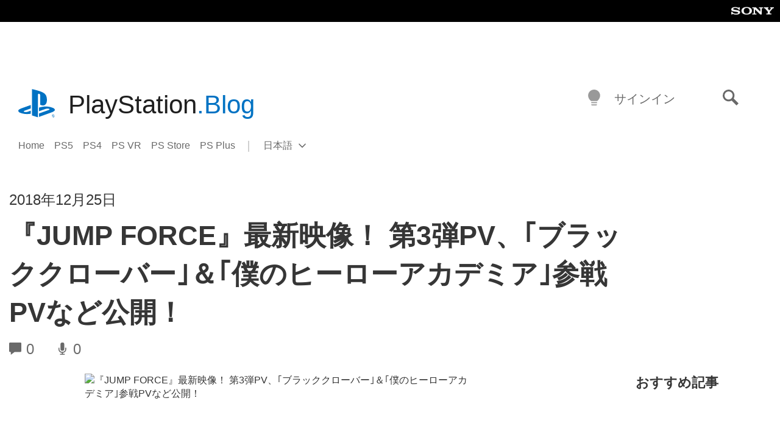

--- FILE ---
content_type: text/html; charset=UTF-8
request_url: https://blog.ja.playstation.com/2018/12/25/20181225-jumpforce/
body_size: 31652
content:
<!doctype html>
<html lang="ja" prefix="og: http://ogp.me/ns# article: http://ogp.me/ns/article#" class="no-js">
<head>
	<meta charset="UTF-8">
	<meta name="viewport" content="width=device-width, initial-scale=1, minimum-scale=1">
	<link rel="profile" href="http://gmpg.org/xfn/11">

	<script>document.documentElement.classList.remove("no-js");</script>

	<script>
		var currentDarkModeOption = localStorage.getItem( 'darkMode' );

		if ( currentDarkModeOption && currentDarkModeOption === 'dark' ) {
			document.documentElement.classList.add( 'prefers-color-mode-dark' );
		}

		if ( currentDarkModeOption && currentDarkModeOption === 'light' ) {
			document.documentElement.classList.add( 'prefers-color-mode-light' );
		}
	</script>

	<style type="text/css">
		/*! normalize.css v8.0.0 | MIT License | github.com/necolas/normalize.css */
		html{line-height:1.15;-webkit-text-size-adjust:100%}body{margin:0}link{display:none}h1{font-size:2em;margin:0.67em 0}hr{box-sizing:content-box;height:0;overflow:visible}pre{font-family:monospace, monospace;font-size:1em}a{background-color:transparent}abbr[title]{border-bottom:none;text-decoration:underline;-webkit-text-decoration:underline dotted;text-decoration:underline dotted}b,strong{font-weight:bolder}code,kbd,samp{font-family:monospace, monospace;font-size:1em}small{font-size:80%}sub,sup{font-size:75%;line-height:0;position:relative;vertical-align:baseline}sub{bottom:-0.25em}sup{top:-0.5em}img{border-style:none}button,input,optgroup,select,textarea{font-family:inherit;font-size:100%;line-height:1.15;margin:0}button,input{overflow:visible}button,select{text-transform:none}button,[type="button"],[type="reset"],[type="submit"]{-webkit-appearance:button}button::-moz-focus-inner,[type="button"]::-moz-focus-inner,[type="reset"]::-moz-focus-inner,[type="submit"]::-moz-focus-inner{border-style:none;padding:0}button:-moz-focusring,[type="button"]:-moz-focusring,[type="reset"]:-moz-focusring,[type="submit"]:-moz-focusring{outline:1px dotted ButtonText}fieldset{padding:0.35em 0.75em 0.625em}legend{box-sizing:border-box;color:inherit;display:table;max-width:100%;padding:0;white-space:normal}progress{vertical-align:baseline}textarea{overflow:auto}[type="checkbox"],[type="radio"]{box-sizing:border-box;padding:0}[type="number"]::-webkit-inner-spin-button,[type="number"]::-webkit-outer-spin-button{height:auto}[type="search"]{-webkit-appearance:textfield;outline-offset:-2px}[type="search"]::-webkit-search-decoration{-webkit-appearance:none}::-webkit-file-upload-button{-webkit-appearance:button;font:inherit}details{display:block}summary{display:list-item}template{display:none}[hidden]{display:none}
	</style>

	<script type="text/javascript" id="altis-accelerate-accelerate-js-before">
/* <![CDATA[ */
var Altis = Altis || {}; Altis.Analytics = {"Ready":false,"Loaded":false,"Consent":{"CookiePrefix":"wp_consent","Enabled":true,"Allowed":["functional","statistics-anonymous"]},"Config":{"LogEndpoint":"https:\/\/eu.accelerate.altis.cloud\/log","AppId":"a5470797cb9b49b3a8cdb698a4bbcb95","ExcludeBots":true},"Noop":true,"Data":{"Endpoint":{},"AppPackageName":"playstationblog","AppVersion":"","SiteName":"PlayStation.Blog \u65e5\u672c\u8a9e","Attributes":{"postType":"post","postId":1341,"author":"jrhallett","authorId":"4","blog":"https:\/\/blog.ja.playstation.com","network":"https:\/\/blog.playstation.com\/","blogId":7,"networkId":1},"Metrics":{}},"Audiences":[{"id":4063475720,"config":{"include":"all","groups":[{"include":"any","rules":[{"field":"endpoint.Location.Country","operator":"=","value":"AR","type":"string"},{"field":"endpoint.Location.Country","operator":"=","value":"BO","type":"string"},{"field":"endpoint.Location.Country","operator":"=","value":"BR","type":"string"},{"field":"endpoint.Location.Country","operator":"=","value":"CL","type":"string"},{"field":"endpoint.Location.Country","operator":"=","value":"CO","type":"string"},{"field":"endpoint.Location.Country","operator":"=","value":"CR","type":"string"},{"field":"endpoint.Location.Country","operator":"=","value":"DO","type":"string"},{"field":"endpoint.Location.Country","operator":"=","value":"EC","type":"string"},{"field":"endpoint.Location.Country","operator":"=","value":"SV","type":"string"},{"field":"endpoint.Location.Country","operator":"=","value":"GT","type":"string"},{"field":"endpoint.Location.Country","operator":"=","value":"HN","type":"string"},{"field":"endpoint.Location.Country","operator":"=","value":"MX","type":"string"},{"field":"endpoint.Location.Country","operator":"=","value":"NI","type":"string"},{"field":"endpoint.Location.Country","operator":"=","value":"PA","type":"string"},{"field":"endpoint.Location.Country","operator":"=","value":"PY","type":"string"},{"field":"endpoint.Location.Country","operator":"=","value":"PE","type":"string"},{"field":"endpoint.Location.Country","operator":"=","value":"UY","type":"string"},{"field":"endpoint.Location.Country","operator":"=","value":"VE","type":"string"}]}]}},{"id":202360640,"config":{"include":"all","groups":[{"include":"any","rules":[{"field":"endpoint.Location.Country","operator":"=","value":"AE","type":"string"},{"field":"endpoint.Location.Country","operator":"=","value":"AD","type":"string"},{"field":"endpoint.Location.Country","operator":"=","value":"AL","type":"string"},{"field":"endpoint.Location.Country","operator":"=","value":"AM","type":"string"},{"field":"endpoint.Location.Country","operator":"=","value":"AO","type":"string"},{"field":"endpoint.Location.Country","operator":"=","value":"AT","type":"string"},{"field":"endpoint.Location.Country","operator":"=","value":"AU","type":"string"},{"field":"endpoint.Location.Country","operator":"=","value":"AZ","type":"string"},{"field":"endpoint.Location.Country","operator":"=","value":"BA","type":"string"},{"field":"endpoint.Location.Country","operator":"=","value":"BD","type":"string"},{"field":"endpoint.Location.Country","operator":"=","value":"BE","type":"string"},{"field":"endpoint.Location.Country","operator":"=","value":"BG","type":"string"},{"field":"endpoint.Location.Country","operator":"=","value":"BH","type":"string"},{"field":"endpoint.Location.Country","operator":"=","value":"BW","type":"string"},{"field":"endpoint.Location.Country","operator":"=","value":"BY","type":"string"},{"field":"endpoint.Location.Country","operator":"=","value":"CD","type":"string"},{"field":"endpoint.Location.Country","operator":"=","value":"CH","type":"string"},{"field":"endpoint.Location.Country","operator":"=","value":"CM","type":"string"},{"field":"endpoint.Location.Country","operator":"=","value":"CY","type":"string"},{"field":"endpoint.Location.Country","operator":"=","value":"CZ","type":"string"},{"field":"endpoint.Location.Country","operator":"=","value":"DE","type":"string"},{"field":"endpoint.Location.Country","operator":"=","value":"DK","type":"string"},{"field":"endpoint.Location.Country","operator":"=","value":"DJ","type":"string"},{"field":"endpoint.Location.Country","operator":"=","value":"DZ","type":"string"},{"field":"endpoint.Location.Country","operator":"=","value":"EE","type":"string"},{"field":"endpoint.Location.Country","operator":"=","value":"EG","type":"string"},{"field":"endpoint.Location.Country","operator":"=","value":"ES","type":"string"},{"field":"endpoint.Location.Country","operator":"=","value":"ET","type":"string"},{"field":"endpoint.Location.Country","operator":"=","value":"FI","type":"string"},{"field":"endpoint.Location.Country","operator":"=","value":"FJ","type":"string"},{"field":"endpoint.Location.Country","operator":"=","value":"FR","type":"string"},{"field":"endpoint.Location.Country","operator":"=","value":"GB","type":"string"},{"field":"endpoint.Location.Country","operator":"=","value":"GE","type":"string"},{"field":"endpoint.Location.Country","operator":"=","value":"GH","type":"string"},{"field":"endpoint.Location.Country","operator":"=","value":"GI","type":"string"},{"field":"endpoint.Location.Country","operator":"=","value":"GR","type":"string"},{"field":"endpoint.Location.Country","operator":"=","value":"HU","type":"string"},{"field":"endpoint.Location.Country","operator":"=","value":"HR","type":"string"},{"field":"endpoint.Location.Country","operator":"=","value":"IE","type":"string"},{"field":"endpoint.Location.Country","operator":"=","value":"IL","type":"string"},{"field":"endpoint.Location.Country","operator":"=","value":"IN","type":"string"},{"field":"endpoint.Location.Country","operator":"=","value":"IS","type":"string"},{"field":"endpoint.Location.Country","operator":"=","value":"IT","type":"string"},{"field":"endpoint.Location.Country","operator":"=","value":"JO","type":"string"},{"field":"endpoint.Location.Country","operator":"=","value":"KE","type":"string"},{"field":"endpoint.Location.Country","operator":"=","value":"KG","type":"string"},{"field":"endpoint.Location.Country","operator":"=","value":"KW","type":"string"},{"field":"endpoint.Location.Country","operator":"=","value":"KZ","type":"string"},{"field":"endpoint.Location.Country","operator":"=","value":"LB","type":"string"},{"field":"endpoint.Location.Country","operator":"=","value":"LI","type":"string"},{"field":"endpoint.Location.Country","operator":"=","value":"LT","type":"string"},{"field":"endpoint.Location.Country","operator":"=","value":"LU","type":"string"},{"field":"endpoint.Location.Country","operator":"=","value":"LV","type":"string"},{"field":"endpoint.Location.Country","operator":"=","value":"MA","type":"string"},{"field":"endpoint.Location.Country","operator":"=","value":"MC","type":"string"},{"field":"endpoint.Location.Country","operator":"=","value":"MD","type":"string"},{"field":"endpoint.Location.Country","operator":"=","value":"ME","type":"string"},{"field":"endpoint.Location.Country","operator":"=","value":"MG","type":"string"},{"field":"endpoint.Location.Country","operator":"=","value":"MK","type":"string"},{"field":"endpoint.Location.Country","operator":"=","value":"MT","type":"string"},{"field":"endpoint.Location.Country","operator":"=","value":"MU","type":"string"},{"field":"endpoint.Location.Country","operator":"=","value":"MW","type":"string"},{"field":"endpoint.Location.Country","operator":"=","value":"MZ","type":"string"},{"field":"endpoint.Location.Country","operator":"=","value":"NA","type":"string"},{"field":"endpoint.Location.Country","operator":"=","value":"NG","type":"string"},{"field":"endpoint.Location.Country","operator":"=","value":"NL","type":"string"},{"field":"endpoint.Location.Country","operator":"=","value":"NO","type":"string"},{"field":"endpoint.Location.Country","operator":"=","value":"NZ","type":"string"},{"field":"endpoint.Location.Country","operator":"=","value":"OM","type":"string"},{"field":"endpoint.Location.Country","operator":"=","value":"PG","type":"string"},{"field":"endpoint.Location.Country","operator":"=","value":"PK","type":"string"},{"field":"endpoint.Location.Country","operator":"=","value":"PL","type":"string"},{"field":"endpoint.Location.Country","operator":"=","value":"PT","type":"string"},{"field":"endpoint.Location.Country","operator":"=","value":"QA","type":"string"},{"field":"endpoint.Location.Country","operator":"=","value":"RO","type":"string"},{"field":"endpoint.Location.Country","operator":"=","value":"RS","type":"string"},{"field":"endpoint.Location.Country","operator":"=","value":"RU","type":"string"},{"field":"endpoint.Location.Country","operator":"=","value":"SA","type":"string"},{"field":"endpoint.Location.Country","operator":"=","value":"SE","type":"string"},{"field":"endpoint.Location.Country","operator":"=","value":"SI","type":"string"},{"field":"endpoint.Location.Country","operator":"=","value":"SK","type":"string"},{"field":"endpoint.Location.Country","operator":"=","value":"SM","type":"string"},{"field":"endpoint.Location.Country","operator":"=","value":"SN","type":"string"},{"field":"endpoint.Location.Country","operator":"=","value":"SO","type":"string"},{"field":"endpoint.Location.Country","operator":"=","value":"SZ","type":"string"},{"field":"endpoint.Location.Country","operator":"=","value":"TJ","type":"string"},{"field":"endpoint.Location.Country","operator":"=","value":"TM","type":"string"},{"field":"endpoint.Location.Country","operator":"=","value":"TN","type":"string"},{"field":"endpoint.Location.Country","operator":"=","value":"TR","type":"string"},{"field":"endpoint.Location.Country","operator":"=","value":"TZ","type":"string"},{"field":"endpoint.Location.Country","operator":"=","value":"UA","type":"string"},{"field":"endpoint.Location.Country","operator":"=","value":"UG","type":"string"},{"field":"endpoint.Location.Country","operator":"=","value":"UK","type":"string"},{"field":"endpoint.Location.Country","operator":"=","value":"UZ","type":"string"},{"field":"endpoint.Location.Country","operator":"=","value":"VA","type":"string"},{"field":"endpoint.Location.Country","operator":"=","value":"XK","type":"string"},{"field":"endpoint.Location.Country","operator":"=","value":"YE","type":"string"},{"field":"endpoint.Location.Country","operator":"=","value":"ZA","type":"string"},{"field":"endpoint.Location.Country","operator":"=","value":"ZM","type":"string"},{"field":"endpoint.Location.Country","operator":"=","value":"ZW","type":"string"}]}]}},{"id":493781949,"config":{"include":"all","groups":[{"include":"any","rules":[{"field":"endpoint.Location.Country","operator":"=","value":"SG","type":"string"},{"field":"endpoint.Location.Country","operator":"=","value":"ID","type":"string"},{"field":"endpoint.Location.Country","operator":"=","value":"MY","type":"string"},{"field":"endpoint.Location.Country","operator":"=","value":"TH","type":"string"},{"field":"endpoint.Location.Country","operator":"=","value":"PH","type":"string"},{"field":"endpoint.Location.Country","operator":"=","value":"VN","type":"string"}]}]}},{"id":740343651,"config":{"include":"all","groups":[{"include":"any","rules":[{"field":"endpoint.Location.Country","operator":"=","value":"AL","type":"string"},{"field":"endpoint.Location.Country","operator":"=","value":"AT","type":"string"},{"field":"endpoint.Location.Country","operator":"=","value":"BA","type":"string"},{"field":"endpoint.Location.Country","operator":"=","value":"BE","type":"string"},{"field":"endpoint.Location.Country","operator":"=","value":"BG","type":"string"},{"field":"endpoint.Location.Country","operator":"=","value":"CH","type":"string"},{"field":"endpoint.Location.Country","operator":"=","value":"CY","type":"string"},{"field":"endpoint.Location.Country","operator":"=","value":"CZ","type":"string"},{"field":"endpoint.Location.Country","operator":"=","value":"DK","type":"string"},{"field":"endpoint.Location.Country","operator":"=","value":"EE","type":"string"},{"field":"endpoint.Location.Country","operator":"=","value":"ES","type":"string"},{"field":"endpoint.Location.Country","operator":"=","value":"FI","type":"string"},{"field":"endpoint.Location.Country","operator":"=","value":"FR","type":"string"},{"field":"endpoint.Location.Country","operator":"=","value":"GB","type":"string"},{"field":"endpoint.Location.Country","operator":"=","value":"GI","type":"string"},{"field":"endpoint.Location.Country","operator":"=","value":"GR","type":"string"},{"field":"endpoint.Location.Country","operator":"=","value":"HU","type":"string"},{"field":"endpoint.Location.Country","operator":"=","value":"HR","type":"string"},{"field":"endpoint.Location.Country","operator":"=","value":"IE","type":"string"},{"field":"endpoint.Location.Country","operator":"=","value":"IL","type":"string"},{"field":"endpoint.Location.Country","operator":"=","value":"IN","type":"string"},{"field":"endpoint.Location.Country","operator":"=","value":"IS","type":"string"},{"field":"endpoint.Location.Country","operator":"=","value":"IT","type":"string"},{"field":"endpoint.Location.Country","operator":"=","value":"JO","type":"string"},{"field":"endpoint.Location.Country","operator":"=","value":"KW","type":"string"},{"field":"endpoint.Location.Country","operator":"=","value":"LB","type":"string"},{"field":"endpoint.Location.Country","operator":"=","value":"LT","type":"string"},{"field":"endpoint.Location.Country","operator":"=","value":"LU","type":"string"},{"field":"endpoint.Location.Country","operator":"=","value":"LV","type":"string"},{"field":"endpoint.Location.Country","operator":"=","value":"MA","type":"string"},{"field":"endpoint.Location.Country","operator":"=","value":"MC","type":"string"},{"field":"endpoint.Location.Country","operator":"=","value":"MD","type":"string"},{"field":"endpoint.Location.Country","operator":"=","value":"ME","type":"string"},{"field":"endpoint.Location.Country","operator":"=","value":"MK","type":"string"},{"field":"endpoint.Location.Country","operator":"=","value":"MT","type":"string"},{"field":"endpoint.Location.Country","operator":"=","value":"NL","type":"string"},{"field":"endpoint.Location.Country","operator":"=","value":"NO","type":"string"},{"field":"endpoint.Location.Country","operator":"=","value":"OM","type":"string"},{"field":"endpoint.Location.Country","operator":"=","value":"PL","type":"string"},{"field":"endpoint.Location.Country","operator":"=","value":"PT","type":"string"},{"field":"endpoint.Location.Country","operator":"=","value":"QA","type":"string"},{"field":"endpoint.Location.Country","operator":"=","value":"RO","type":"string"},{"field":"endpoint.Location.Country","operator":"=","value":"RS","type":"string"},{"field":"endpoint.Location.Country","operator":"=","value":"SE","type":"string"},{"field":"endpoint.Location.Country","operator":"=","value":"SI","type":"string"},{"field":"endpoint.Location.Country","operator":"=","value":"SK","type":"string"},{"field":"endpoint.Location.Country","operator":"=","value":"SM","type":"string"},{"field":"endpoint.Location.Country","operator":"=","value":"TR","type":"string"},{"field":"endpoint.Location.Country","operator":"=","value":"UA","type":"string"},{"field":"endpoint.Location.Country","operator":"=","value":"UK","type":"string"},{"field":"endpoint.Location.Country","operator":"=","value":"VA","type":"string"}]}]}},{"id":4079745168,"config":{"include":"all","groups":[{"include":"any","rules":[{"field":"endpoint.Location.Country","operator":"=","value":"CA","type":"string"},{"field":"endpoint.Location.Country","operator":"=","value":"US","type":"string"}]}]}},{"id":230511,"config":{"include":"all","groups":[{"include":"any","rules":[{"field":"endpoint.Location.Country","operator":"=","value":"JP","type":"string"}]}]}}]};Altis.Analytics.onReady = function ( callback ) {if ( Altis.Analytics.Ready ) {callback();} else {window.addEventListener( 'altis.analytics.ready', callback );}};Altis.Analytics.onLoad = function ( callback ) {if ( Altis.Analytics.Loaded ) {callback();} else {window.addEventListener( 'altis.analytics.loaded', callback );}};
/* ]]> */
</script>
<script type="text/javascript" src="https://eu.accelerate.altis.cloud/accelerate.3.5.2.js?ver=7f92e30756165bf9ac7e409812147ada" id="altis-accelerate-accelerate-js" async></script>
<script type="text/javascript" id="altis-accelerate-experiments-js-before">
/* <![CDATA[ */
window.Altis = window.Altis || {};window.Altis.Analytics = window.Altis.Analytics || {};window.Altis.Analytics.Experiments = window.Altis.Analytics.Experiments || {};window.Altis.Analytics.Experiments.BuildURL = "https:\/\/blog.ja.playstation.com\/content\/mu-plugins\/altis-accelerate\/build";window.Altis.Analytics.Experiments.Goals = {"engagement":{"name":"engagement","event":"click","label":"Engagement (Default)","selector":"a,input[type=\"button\"],input[type=\"submit\"],input[type=\"image\"],button,area","closest":null,"args":{"validation_message":"You need to add at least one clickable element or a form to track conversions."}},"click_any_link":{"name":"click_any_link","event":"click","label":"Click on any link","selector":"a","closest":null,"args":{"validation_message":"You need to add at least one link to this content to track conversions."}},"submit_form":{"name":"submit_form","event":"submit","label":"Submit a form","selector":"form","closest":null,"args":{"validation_message":"You need to add a form to this content to track conversions."}}};
/* ]]> */
</script>
<script type="text/javascript" src="https://blog.ja.playstation.com/content/mu-plugins/altis-accelerate/build/experiments.5a093149.js?ver=7f92e30756165bf9ac7e409812147ada" id="altis-accelerate-experiments-js" async></script>
<title>『JUMP FORCE』最新映像！ 第3弾PV、｢ブラッククローバー｣＆｢僕のヒーローアカデミア｣参戦PVなど公開！ &#8211; PlayStation.Blog 日本語</title>
<meta name='robots' content='max-image-preview:large' />
<link rel='preconnect' href='https://cdn.cookielaw.org' />
<link rel="alternate" type="application/rss+xml" title="PlayStation.Blog 日本語 &raquo; フィード" href="https://blog.ja.playstation.com/feed/" />
<link rel="alternate" type="application/rss+xml" title="PlayStation.Blog 日本語 &raquo; コメントフィード" href="https://blog.ja.playstation.com/comments/feed/" />
<style id='classic-theme-styles-inline-css' type='text/css'>
/*! This file is auto-generated */
.wp-block-button__link{color:#fff;background-color:#32373c;border-radius:9999px;box-shadow:none;text-decoration:none;padding:calc(.667em + 2px) calc(1.333em + 2px);font-size:1.125em}.wp-block-file__button{background:#32373c;color:#fff;text-decoration:none}
</style>
<style id='global-styles-inline-css' type='text/css'>
:root{--wp--preset--aspect-ratio--square: 1;--wp--preset--aspect-ratio--4-3: 4/3;--wp--preset--aspect-ratio--3-4: 3/4;--wp--preset--aspect-ratio--3-2: 3/2;--wp--preset--aspect-ratio--2-3: 2/3;--wp--preset--aspect-ratio--16-9: 16/9;--wp--preset--aspect-ratio--9-16: 9/16;--wp--preset--color--black: #1f1f1f;--wp--preset--color--cyan-bluish-gray: #abb8c3;--wp--preset--color--white: #fff;--wp--preset--color--pale-pink: #f78da7;--wp--preset--color--vivid-red: #cf2e2e;--wp--preset--color--luminous-vivid-orange: #ff6900;--wp--preset--color--luminous-vivid-amber: #fcb900;--wp--preset--color--light-green-cyan: #7bdcb5;--wp--preset--color--vivid-green-cyan: #00d084;--wp--preset--color--pale-cyan-blue: #8ed1fc;--wp--preset--color--vivid-cyan-blue: #0693e3;--wp--preset--color--vivid-purple: #9b51e0;--wp--preset--color--dark-grey: #363636;--wp--preset--color--grey: #999;--wp--preset--color--satin-blue: #0072c3;--wp--preset--color--light-blue: #00a2ff;--wp--preset--color--dark-blue: #002f67;--wp--preset--color--pale-blue: var( --pale-blue );--wp--preset--gradient--vivid-cyan-blue-to-vivid-purple: linear-gradient(135deg,rgba(6,147,227,1) 0%,rgb(155,81,224) 100%);--wp--preset--gradient--light-green-cyan-to-vivid-green-cyan: linear-gradient(135deg,rgb(122,220,180) 0%,rgb(0,208,130) 100%);--wp--preset--gradient--luminous-vivid-amber-to-luminous-vivid-orange: linear-gradient(135deg,rgba(252,185,0,1) 0%,rgba(255,105,0,1) 100%);--wp--preset--gradient--luminous-vivid-orange-to-vivid-red: linear-gradient(135deg,rgba(255,105,0,1) 0%,rgb(207,46,46) 100%);--wp--preset--gradient--very-light-gray-to-cyan-bluish-gray: linear-gradient(135deg,rgb(238,238,238) 0%,rgb(169,184,195) 100%);--wp--preset--gradient--cool-to-warm-spectrum: linear-gradient(135deg,rgb(74,234,220) 0%,rgb(151,120,209) 20%,rgb(207,42,186) 40%,rgb(238,44,130) 60%,rgb(251,105,98) 80%,rgb(254,248,76) 100%);--wp--preset--gradient--blush-light-purple: linear-gradient(135deg,rgb(255,206,236) 0%,rgb(152,150,240) 100%);--wp--preset--gradient--blush-bordeaux: linear-gradient(135deg,rgb(254,205,165) 0%,rgb(254,45,45) 50%,rgb(107,0,62) 100%);--wp--preset--gradient--luminous-dusk: linear-gradient(135deg,rgb(255,203,112) 0%,rgb(199,81,192) 50%,rgb(65,88,208) 100%);--wp--preset--gradient--pale-ocean: linear-gradient(135deg,rgb(255,245,203) 0%,rgb(182,227,212) 50%,rgb(51,167,181) 100%);--wp--preset--gradient--electric-grass: linear-gradient(135deg,rgb(202,248,128) 0%,rgb(113,206,126) 100%);--wp--preset--gradient--midnight: linear-gradient(135deg,rgb(2,3,129) 0%,rgb(40,116,252) 100%);--wp--preset--font-size--small: 13px;--wp--preset--font-size--medium: 20px;--wp--preset--font-size--large: 36px;--wp--preset--font-size--x-large: 42px;--wp--preset--spacing--20: 0.44rem;--wp--preset--spacing--30: 0.67rem;--wp--preset--spacing--40: 1rem;--wp--preset--spacing--50: 1.5rem;--wp--preset--spacing--60: 2.25rem;--wp--preset--spacing--70: 3.38rem;--wp--preset--spacing--80: 5.06rem;--wp--preset--shadow--natural: 6px 6px 9px rgba(0, 0, 0, 0.2);--wp--preset--shadow--deep: 12px 12px 50px rgba(0, 0, 0, 0.4);--wp--preset--shadow--sharp: 6px 6px 0px rgba(0, 0, 0, 0.2);--wp--preset--shadow--outlined: 6px 6px 0px -3px rgba(255, 255, 255, 1), 6px 6px rgba(0, 0, 0, 1);--wp--preset--shadow--crisp: 6px 6px 0px rgba(0, 0, 0, 1);}:where(.is-layout-flex){gap: 0.5em;}:where(.is-layout-grid){gap: 0.5em;}body .is-layout-flex{display: flex;}.is-layout-flex{flex-wrap: wrap;align-items: center;}.is-layout-flex > :is(*, div){margin: 0;}body .is-layout-grid{display: grid;}.is-layout-grid > :is(*, div){margin: 0;}:where(.wp-block-columns.is-layout-flex){gap: 2em;}:where(.wp-block-columns.is-layout-grid){gap: 2em;}:where(.wp-block-post-template.is-layout-flex){gap: 1.25em;}:where(.wp-block-post-template.is-layout-grid){gap: 1.25em;}.has-black-color{color: var(--wp--preset--color--black) !important;}.has-cyan-bluish-gray-color{color: var(--wp--preset--color--cyan-bluish-gray) !important;}.has-white-color{color: var(--wp--preset--color--white) !important;}.has-pale-pink-color{color: var(--wp--preset--color--pale-pink) !important;}.has-vivid-red-color{color: var(--wp--preset--color--vivid-red) !important;}.has-luminous-vivid-orange-color{color: var(--wp--preset--color--luminous-vivid-orange) !important;}.has-luminous-vivid-amber-color{color: var(--wp--preset--color--luminous-vivid-amber) !important;}.has-light-green-cyan-color{color: var(--wp--preset--color--light-green-cyan) !important;}.has-vivid-green-cyan-color{color: var(--wp--preset--color--vivid-green-cyan) !important;}.has-pale-cyan-blue-color{color: var(--wp--preset--color--pale-cyan-blue) !important;}.has-vivid-cyan-blue-color{color: var(--wp--preset--color--vivid-cyan-blue) !important;}.has-vivid-purple-color{color: var(--wp--preset--color--vivid-purple) !important;}.has-black-background-color{background-color: var(--wp--preset--color--black) !important;}.has-cyan-bluish-gray-background-color{background-color: var(--wp--preset--color--cyan-bluish-gray) !important;}.has-white-background-color{background-color: var(--wp--preset--color--white) !important;}.has-pale-pink-background-color{background-color: var(--wp--preset--color--pale-pink) !important;}.has-vivid-red-background-color{background-color: var(--wp--preset--color--vivid-red) !important;}.has-luminous-vivid-orange-background-color{background-color: var(--wp--preset--color--luminous-vivid-orange) !important;}.has-luminous-vivid-amber-background-color{background-color: var(--wp--preset--color--luminous-vivid-amber) !important;}.has-light-green-cyan-background-color{background-color: var(--wp--preset--color--light-green-cyan) !important;}.has-vivid-green-cyan-background-color{background-color: var(--wp--preset--color--vivid-green-cyan) !important;}.has-pale-cyan-blue-background-color{background-color: var(--wp--preset--color--pale-cyan-blue) !important;}.has-vivid-cyan-blue-background-color{background-color: var(--wp--preset--color--vivid-cyan-blue) !important;}.has-vivid-purple-background-color{background-color: var(--wp--preset--color--vivid-purple) !important;}.has-black-border-color{border-color: var(--wp--preset--color--black) !important;}.has-cyan-bluish-gray-border-color{border-color: var(--wp--preset--color--cyan-bluish-gray) !important;}.has-white-border-color{border-color: var(--wp--preset--color--white) !important;}.has-pale-pink-border-color{border-color: var(--wp--preset--color--pale-pink) !important;}.has-vivid-red-border-color{border-color: var(--wp--preset--color--vivid-red) !important;}.has-luminous-vivid-orange-border-color{border-color: var(--wp--preset--color--luminous-vivid-orange) !important;}.has-luminous-vivid-amber-border-color{border-color: var(--wp--preset--color--luminous-vivid-amber) !important;}.has-light-green-cyan-border-color{border-color: var(--wp--preset--color--light-green-cyan) !important;}.has-vivid-green-cyan-border-color{border-color: var(--wp--preset--color--vivid-green-cyan) !important;}.has-pale-cyan-blue-border-color{border-color: var(--wp--preset--color--pale-cyan-blue) !important;}.has-vivid-cyan-blue-border-color{border-color: var(--wp--preset--color--vivid-cyan-blue) !important;}.has-vivid-purple-border-color{border-color: var(--wp--preset--color--vivid-purple) !important;}.has-vivid-cyan-blue-to-vivid-purple-gradient-background{background: var(--wp--preset--gradient--vivid-cyan-blue-to-vivid-purple) !important;}.has-light-green-cyan-to-vivid-green-cyan-gradient-background{background: var(--wp--preset--gradient--light-green-cyan-to-vivid-green-cyan) !important;}.has-luminous-vivid-amber-to-luminous-vivid-orange-gradient-background{background: var(--wp--preset--gradient--luminous-vivid-amber-to-luminous-vivid-orange) !important;}.has-luminous-vivid-orange-to-vivid-red-gradient-background{background: var(--wp--preset--gradient--luminous-vivid-orange-to-vivid-red) !important;}.has-very-light-gray-to-cyan-bluish-gray-gradient-background{background: var(--wp--preset--gradient--very-light-gray-to-cyan-bluish-gray) !important;}.has-cool-to-warm-spectrum-gradient-background{background: var(--wp--preset--gradient--cool-to-warm-spectrum) !important;}.has-blush-light-purple-gradient-background{background: var(--wp--preset--gradient--blush-light-purple) !important;}.has-blush-bordeaux-gradient-background{background: var(--wp--preset--gradient--blush-bordeaux) !important;}.has-luminous-dusk-gradient-background{background: var(--wp--preset--gradient--luminous-dusk) !important;}.has-pale-ocean-gradient-background{background: var(--wp--preset--gradient--pale-ocean) !important;}.has-electric-grass-gradient-background{background: var(--wp--preset--gradient--electric-grass) !important;}.has-midnight-gradient-background{background: var(--wp--preset--gradient--midnight) !important;}.has-small-font-size{font-size: var(--wp--preset--font-size--small) !important;}.has-medium-font-size{font-size: var(--wp--preset--font-size--medium) !important;}.has-large-font-size{font-size: var(--wp--preset--font-size--large) !important;}.has-x-large-font-size{font-size: var(--wp--preset--font-size--x-large) !important;}
:where(.wp-block-post-template.is-layout-flex){gap: 1.25em;}:where(.wp-block-post-template.is-layout-grid){gap: 1.25em;}
:where(.wp-block-columns.is-layout-flex){gap: 2em;}:where(.wp-block-columns.is-layout-grid){gap: 2em;}
:root :where(.wp-block-pullquote){font-size: 1.5em;line-height: 1.6;}
</style>
<link rel='stylesheet' id='bfb7389387d249e23e384873e7f6e705-css' integrity='sha384-xFUDp/EkncdIOxQVD+eAwevr9ngEYoY5RhPUrdi84QfY7PtZEJz76g2Vl0L02X/U' href='https://blog.ja.playstation.com/content/themes/playstation-2018/css/c598390f7bbb52fd59bf-main.css' type='text/css' media='all' />
<link rel='stylesheet' id='828fc1ec9f847700ea2f0d4c6ea67c5d-css' integrity='sha384-7qSCtNZ5uZZFHdCT9oek0ADNGS4hd38qrfSCFLowigHtx3KyKTygpkt1XIhQ4kI/' href='https://blog.ja.playstation.com/content/themes/playstation-2018/css/c598390f7bbb52fd59bf-singular.css' type='text/css' media='all' />
<script type="text/javascript" src="https://cdn.cookielaw.org/consent/0194a27f-57a3-7617-afa7-86ca2a2123a3/OtAutoBlock.js?ver=1.0" id="onetrust-cookie-notice-js"></script>
<script type="text/javascript" src="https://cdn.cookielaw.org/scripttemplates/otSDKStub.js?ver=1.0" id="onetrust-stub-js" data-domain-script="0194a27f-57a3-7617-afa7-86ca2a2123a3"></script>
<script type="text/javascript" id="onetrust-stub-js-after">
/* <![CDATA[ */
	const onUserData = new Promise( ( resolve ) => {
		window.addEventListener( 'noUserData', () => {
			resolve( {
				id: null,
				plus: null
			} );
		} );

		window.addEventListener( 'getUserData', ( data ) => {
			userData = data.detail;

			resolve( {
				id: userData?.psnID,
				plus: userData?.psPlus
			} );
		} );
	} );

	window.OptanonWrapper = () => {
		// Convert categories to array.
		const categories = window.OnetrustActiveGroups.split( ',' ).reduce( ( array, e ) => {
			if ( e ) {
				array.push( e );
			}
			return array;
		}, [] );

		const targetingGroupId = 'C0004';
		const performanceGroupId = 'C0002';
		const youTubeGroupId = 'SEU21';

		// Check if the targeting category was consented to.
		if ( categories.includes( targetingGroupId ) ) {
			window.Altis.Analytics.Noop = false;
				if ( ! document.getElementById( 'psn-ga4' ) ) {
		const scriptTag = document.createElement( 'script' );
		scriptTag.setAttribute( 'id', 'psn-ga4' );
		scriptTag.setAttribute( 'src', 'https://www.googletagmanager.com/gtag/js?id=G-XMD0CEQ4XR' );
		scriptTag.setAttribute( 'type', 'text/javascript' );
		scriptTag.setAttribute( 'async', '' );

		document.head.appendChild( scriptTag );
	}

	window.dataLayer = window.dataLayer || [];
	function gtag(){dataLayer.push(arguments);}
	gtag('js', new Date());
	gtag('config', 'G-XMD0CEQ4XR', {});
		(function(i,s,o,g,r,a,m){i['GoogleAnalyticsObject']=r;i[r]=i[r]||function(){(i[r].q=i[r].q||[]).push(arguments)},i[r].l=1*new Date();a=s.createElement(o),m=s.getElementsByTagName(o)[0];a.async=1;a.src=g;m.parentNode.insertBefore(a,m)})(window,document,'script','https://www.google-analytics.com/analytics.js','ga');
	ga('create', 'UA-1795022-8', 'auto');
	ga('send', 'pageview');
			}

		// Check if the performance category was consented to.
		if ( categories.includes( performanceGroupId ) ) {
					if ( ! document.getElementById( 'adobe-analytics' ) ) {
			const scriptTag = document.createElement( 'script' );
			scriptTag.setAttribute( 'id', 'adobe-analytics' );
			scriptTag.setAttribute( 'src', '//assets.adobedtm.com/3dc13bcabc29/51371216b955/launch-e57e603e27e9.min.js' );
			scriptTag.setAttribute( 'type', 'text/javascript' );
			scriptTag.setAttribute( 'async', '' );

			document.head.appendChild( scriptTag );
		}

		onUserData.then( ( user ) => {
			DataLayer.default.pageview({
				primaryCategory: psnAnalytics.primaryCategory,
				pageTypes: {
					'/': 'list',
					'/page/*': 'list',
					'/tag/*': 'list',
					'/category/*': 'list',
					'$//(\/[12]\d{3}\/(0[1-9]|1[0-2])\/(0[1-9]|[12]\d|3[01]))\/(.*)/gi': 'detail',
				},
				app: {
					env: psnAnalytics.app.env,
					name: 'blog',
					version: psnAnalytics.app.version
				},
				locale: psnAnalytics.locale,
				user: user
			} );
		} );

		if ( psnAnalytics.search ) {
			DataLayer.default.search( psnAnalytics.search );
		}
				}

		// Add body class if the YouTube category was consented to.
		if ( categories.includes( youTubeGroupId ) ) {
			document.body.classList.add( 'onetrust-youtube-consent' );
		} else {
			document.body.classList.remove( 'onetrust-youtube-consent' );
		}

		const consentEvent = new CustomEvent( 'wp_listen_for_consent_change', {
			detail: {
				statistics: categories.includes( youTubeGroupId ) ? 'allow' : 'deny'
			},
		} );

		document.dispatchEvent( consentEvent );
	}
	
/* ]]> */
</script>
<link rel="https://api.w.org/" href="https://blog.ja.playstation.com/wp-json/" /><link rel="alternate" title="JSON" type="application/json" href="https://blog.ja.playstation.com/wp-json/wp/v2/posts/1341" /><link rel="EditURI" type="application/rsd+xml" title="RSD" href="https://blog.ja.playstation.com/xmlrpc.php?rsd" />

<link rel="canonical" href="https://blog.ja.playstation.com/2018/12/25/20181225-jumpforce/" />
<link rel='shortlink' href='https://blog.ja.playstation.com/?p=1341' />
<link rel="alternate" title="oEmbed (JSON)" type="application/json+oembed" href="https://blog.ja.playstation.com/wp-json/oembed/1.0/embed?url=https%3A%2F%2Fblog.ja.playstation.com%2F2018%2F12%2F25%2F20181225-jumpforce%2F" />
<link rel="alternate" title="oEmbed (XML)" type="text/xml+oembed" href="https://blog.ja.playstation.com/wp-json/oembed/1.0/embed?url=https%3A%2F%2Fblog.ja.playstation.com%2F2018%2F12%2F25%2F20181225-jumpforce%2F&#038;format=xml" />
<meta property="og:title" name="og:title" content="『JUMP FORCE』最新映像！ 第3弾PV、｢ブラッククローバー｣＆｢僕のヒーローアカデミア｣参戦PVなど公開！" />
<meta property="og:type" name="og:type" content="article" />
<meta property="og:image" name="og:image" content="https://blog.ja.playstation.com/tachyon/sites/7/2018/12/20181225-jumpforce-thum.jpg" />
<meta property="og:url" name="og:url" content="https://blog.ja.playstation.com/2018/12/25/20181225-jumpforce/" />
<meta property="og:description" name="og:description" content="｢週刊少年ジャンプ｣創刊50周年記念作品として、2019年2月14日(木)発売予定のPlayStation®4用ソフトウェア『JUMP FORCE(ジャンプ フォース)』。｢ONE PIECE｣｢ドラゴンボール｣｢NAR [&hellip;]" />
<meta property="og:locale" name="og:locale" content="ja" />
<meta property="og:site_name" name="og:site_name" content="PlayStation.Blog 日本語" />
<meta property="twitter:card" name="twitter:card" content="summary_large_image" />
<meta property="description" name="description" content="｢週刊少年ジャンプ｣創刊50周年記念作品として、2019年2月14日(木)発売予定のPlayStation®4用ソフトウェア『JUMP FORCE(ジャンプ フォース)』。｢ONE PIECE｣｢ドラゴンボール｣｢NAR [&hellip;]" />
<meta property="article:tag" name="article:tag" content="JUMP FORCE(ジャンプ フォース)" />
<meta property="article:tag" name="article:tag" content="PS Store" />
<meta property="article:tag" name="article:tag" content="PS4" />
<meta property="article:section" name="article:section" content="未分類" />
<meta property="article:published_time" name="article:published_time" content="2018-12-25T10:01:00+09:00" />
<meta property="article:modified_time" name="article:modified_time" content="2020-04-14T13:37:50+09:00" />
<meta property="article:author" name="article:author" content="https://blog.ja.playstation.com/author/ps-blog%e3%82%b9%e3%82%bf%e3%83%83%e3%83%95/" />
	<link rel="stylesheet" href="https://blog.ja.playstation.com/content/themes/playstation-2018/css/c598390f7bbb52fd59bf-fonts.css" media="print" onload="this.media='all'; this.onload=null;">
	<link rel="icon" href="https://blog.ja.playstation.com/tachyon/sites/7/2020/04/cropped-6ebf9cdaaaee23c7f6b90fb190edd7febd5a3c17.png?fit=32%2C32" sizes="32x32" />
<link rel="icon" href="https://blog.ja.playstation.com/tachyon/sites/7/2020/04/cropped-6ebf9cdaaaee23c7f6b90fb190edd7febd5a3c17.png?fit=192%2C192" sizes="192x192" />
<link rel="apple-touch-icon" href="https://blog.ja.playstation.com/tachyon/sites/7/2020/04/cropped-6ebf9cdaaaee23c7f6b90fb190edd7febd5a3c17.png?fit=180%2C180" />
<meta name="msapplication-TileImage" content="https://blog.ja.playstation.com/tachyon/sites/7/2020/04/cropped-6ebf9cdaaaee23c7f6b90fb190edd7febd5a3c17.png?fit=270%2C270" />
</head>

<body class="wp-singular post-template-default single single-post postid-1341 single-format-standard wp-theme-playstation-2018">
<div id="page" class="site">
	<a class="skip-link screen-reader-text" href="#primary">記事にスキップ</a>

	
		<div class="pre-header">
		<div class="sony-banner">
	<a href="https://www.playstation.com"><img src="https://blog.ja.playstation.com/content/themes/playstation-2018/images/sonylogo-2x.jpg" alt="playstation.com" class="sony-logo" /></a>
</div>
<div class="page-banner ">
	
<template data-fallback data-parent-id="98577f29-e68b-42af-a6e3-eb2dcb63e9f6"><img fetchpriority="high" src="https://blog.ja.playstation.com/tachyon/sites/7/2026/01/a99cf74ffa66197089227921802e6d47fcb283de.png" class="page-banner__takeover-img geolocated-header-image wp-image-274846" srcset="https://blog.ja.playstation.com/tachyon/sites/7/2026/01/a99cf74ffa66197089227921802e6d47fcb283de.png?resize=1900%2C470&amp;zoom=1 1900w, https://blog.ja.playstation.com/tachyon/sites/7/2026/01/a99cf74ffa66197089227921802e6d47fcb283de.png?resize=1900%2C470&amp;zoom=0.76 1444w, https://blog.ja.playstation.com/tachyon/sites/7/2026/01/a99cf74ffa66197089227921802e6d47fcb283de.png?resize=1900%2C470&amp;zoom=0.62 1178w, https://blog.ja.playstation.com/tachyon/sites/7/2026/01/a99cf74ffa66197089227921802e6d47fcb283de.png?resize=1900%2C470&amp;zoom=0.5 950w, https://blog.ja.playstation.com/tachyon/sites/7/2026/01/a99cf74ffa66197089227921802e6d47fcb283de.png?resize=1900%2C470&amp;zoom=0.42 798w, https://blog.ja.playstation.com/tachyon/sites/7/2026/01/a99cf74ffa66197089227921802e6d47fcb283de.png?resize=1900%2C470&amp;zoom=0.32 608w, https://blog.ja.playstation.com/tachyon/sites/7/2026/01/a99cf74ffa66197089227921802e6d47fcb283de.png?resize=1900%2C470&amp;zoom=0.26 494w" sizes="100vw" width="1900" height="470" alt=""></template>


<personalization-block block-id="98577f29-e68b-42af-a6e3-eb2dcb63e9f6"></personalization-block></div>
	</div>
	
	<header id="masthead" class="site-header sticky">
		
<nav id="site-navigation" class="navigation__primary above-fold" aria-label="Main menu">

	<div class="logo-menu-wrap">
	<div class="site-logo-link">
		<a href="https://www.playstation.com" class="playstation-logo">
			<span class="screen-reader-text">playstation.com</span>
				<svg class="icon icon--brand-ps icon--white" aria-hidden="true" viewBox="0 0 20 20" focusable="false" version="1.1">
		<title></title><path d="M1.5 15.51c-1.58-.44-1.84-1.37-1.12-1.9.66-.49 1.8-.86 1.8-.86l4.67-1.66v1.89l-3.36 1.2c-.59.21-.69.51-.2.67.48.16 1.36.11 1.95-.1l1.61-.58v1.69c-.1.02-.22.04-.32.05-1.62.27-3.34.16-5.03-.4zm9.85.2l5.24-1.87c.6-.21.69-.51.2-.67-.48-.16-1.36-.11-1.95.1l-3.49 1.23v-1.96l.2-.07s1.01-.36 2.43-.51c1.42-.16 3.16.02 4.52.54 1.54.49 1.71 1.2 1.32 1.69-.39.49-1.35.84-1.35.84l-7.12 2.56v-1.88zm.62-12.1c2.76.95 3.69 2.13 3.69 4.78 0 2.59-1.6 3.57-3.63 2.59V6.16c0-.57-.1-1.09-.64-1.23-.41-.13-.66.25-.66.81v12.08l-3.26-1.03V2.38c1.39.26 3.41.86 4.5 1.23zm7.25 13.1c0 .04-.01.07-.03.08-.02.02-.06.02-.1.02h-.21v-.21h.22c.03 0 .05 0 .07.01.04.03.05.06.05.1zm.15.48c-.01 0-.02-.02-.02-.03 0-.01-.01-.03-.01-.06V17c0-.05-.01-.08-.03-.1l-.04-.04c.02-.02.04-.03.06-.05.02-.03.03-.07.03-.11 0-.09-.04-.15-.11-.18a.29.29 0 0 0-.14-.03H18.76v.75h.14v-.31h.2c.04 0 .06 0 .08.01.03.01.04.04.04.08l.01.12c0 .03 0 .05.01.06 0 .01.01.02.01.03v.01h.15v-.04l-.03-.01zm-.88-.31c0-.15.06-.29.16-.39a.552.552 0 0 1 .94.39.552.552 0 1 1-.94.39.513.513 0 0 1-.16-.39zm.55.67c.18 0 .35-.07.47-.2a.65.65 0 0 0 0-.94.641.641 0 0 0-.47-.19c-.37 0-.67.3-.67.67 0 .18.07.34.2.47.13.12.29.19.47.19z" fill-rule="evenodd" class="icon-primary-color"/>	</svg>
			</a>
		<a href="https://blog.ja.playstation.com" class="blog-title">
			PlayStation<span class="highlight-blog">.Blog</span>
		</a>
	</div>
	<button class="menu-toggle" aria-label="メニューを開く" aria-expanded="false">
		<svg class="icon-menu-toggle" aria-hidden="true" version="1.1" xmlns="http://www.w3.org/2000/svg" xmlns:xlink="http://www.w3.org/1999/xlink" x="0px" y="0px" viewBox="0 0 100 100">
			<g class="svg-menu-toggle">
				<path class="line line-1" d="M5 13h90v14H5z"/>
				<path class="line line-2" d="M5 43h90v14H5z"/>
				<path class="line line-3" d="M5 73h90v14H5z"/>
			</g>
		</svg>
		<span class="screen-reader-text">Menu</span>
	</button>
	<div class="region-menu-wrap flex">
		<div class="primary-menu-container">
			<ul id="primary-menu" class="header__nav"><li id="menu-item-129596" class="menu-item menu-item-type-custom menu-item-object-custom menu-item-home menu-item-129596"><a href="https://blog.ja.playstation.com">Home</a></li>
<li id="menu-item-148820" class="menu-item menu-item-type-taxonomy menu-item-object-category menu-item-148820"><a href="https://blog.ja.playstation.com/category/ps5/">PS5</a></li>
<li id="menu-item-129621" class="menu-item menu-item-type-taxonomy menu-item-object-category menu-item-129621"><a href="https://blog.ja.playstation.com/category/ps4/">PS4</a></li>
<li id="menu-item-129620" class="menu-item menu-item-type-taxonomy menu-item-object-category menu-item-129620"><a href="https://blog.ja.playstation.com/category/playstation-vr/">PS VR</a></li>
<li id="menu-item-129619" class="menu-item menu-item-type-taxonomy menu-item-object-category menu-item-129619"><a href="https://blog.ja.playstation.com/category/ps-store/">PS Store</a></li>
<li id="menu-item-129618" class="menu-item menu-item-type-taxonomy menu-item-object-category menu-item-129618"><a href="https://blog.ja.playstation.com/category/ps-plus/">PS Plus</a></li>
</ul>		</div>

		
<div class="site-header__region-selector-wrap">
	<button class="site-header__region-select region-select" aria-expanded="false">
		<span class="screen-reader-text">Select a region</span>
		<span class="screen-reader-text">Current region:</span>
		<span class="region-name">日本語</span>

			<svg class="icon icon--caret-down down-arrow icon-arrow-down icon--16 icon--grey" aria-hidden="true" viewBox="0 0 20 20" focusable="false" version="1.1">
		<title></title><path fill-rule="evenodd" class="icon-primary-color" d="M0 5.8l1.83-1.79L10 12.34l8.17-8.33L20 5.8 10 15.99z"/>	</svg>
		</button>

	
<div class="site-header__region-selector-dropdown region-selector-dropdown">
	<ul class="site-header__region-selector-link-list region-selector-link-list">
					<li class="site-header__region-selector-list-item region-selector-list-item">
				<a href="https://blog.playstation.com/" class="region-link">English</a>			</li>
					<li class="site-header__region-selector-list-item region-selector-list-item">
				<a href="https://blog.fr.playstation.com/" class="region-link">French</a>			</li>
					<li class="site-header__region-selector-list-item region-selector-list-item">
				<a href="https://blog.de.playstation.com/" class="region-link">German</a>			</li>
					<li class="site-header__region-selector-list-item region-selector-list-item">
				<a href="https://blog.it.playstation.com/" class="region-link">Italian</a>			</li>
					<li class="site-header__region-selector-list-item region-selector-list-item">
				<a href="https://blog.ko.playstation.com/" class="region-link">Korean</a>			</li>
					<li class="site-header__region-selector-list-item region-selector-list-item">
				<a href="https://blog.br.playstation.com/" class="region-link">Portuguese (Br)</a>			</li>
					<li class="site-header__region-selector-list-item region-selector-list-item">
				<a href="https://blog.ru.playstation.com/" class="region-link">Russian</a>			</li>
					<li class="site-header__region-selector-list-item region-selector-list-item">
				<a href="https://blog.latam.playstation.com/" class="region-link">Spanish (LatAm)</a>			</li>
					<li class="site-header__region-selector-list-item region-selector-list-item">
				<a href="https://blog.es.playstation.com/" class="region-link">Spanish (EU)</a>			</li>
					<li class="site-header__region-selector-list-item region-selector-list-item">
				<a href="https://blog.zh-hant.playstation.com/" class="region-link">Traditional Chinese</a>			</li>
			</ul>
</div>
</div>
	</div>
</div>
	<div class="login-search-wrap">
	<div class="dark-mode">
		<div class="dark-mode__message">
			<p class="dark-mode__message--text" aria-live="polite"></p>
		</div>
		<button class="dark-mode__toggle with-tooltip" type="button" aria-label="Toggle Dark Mode">
				<svg class="icon icon--lightbulb icon--26 icon--" aria-hidden="true" viewBox="0 0 20 20" focusable="false" version="1.1">
		<title></title><path d="M6.3 17.12h7.32v-1.35H6.3v1.35zm0 1.69c0 .66.54 1.19 1.2 1.19h4.93c.66 0 1.19-.53 1.19-1.19v-.25H6.3v.25zM17.55 7.59c0 2.29-1.44 5.07-3.6 6.74H5.98c-2.16-1.67-3.6-4.45-3.6-6.74C2.37 3.4 5.77 0 9.97 0c4.19 0 7.58 3.4 7.58 7.59z" fill-rule="evenodd" class="icon-primary-color"/>	</svg>
			</button>
	</div>
	<span id="js-login-link">
		<a href="https://ca.account.sony.com/api/authz/v3/oauth/authorize?client_id=0399155d-250c-47ab-b77a-228dcafea40d&#038;response_type=code&#038;scope=openid+id_token%3Apsn.basic_claims+user%3AbasicProfile.get+kamaji%3Auser.subscriptions.get&#038;redirect_uri=https%3A%2F%2Fblog.ja.playstation.com%2Fwp-admin%2Fadmin-ajax.php%3Faction%3Dhandle_login%26return_to%3Dhttps%253A%252F%252Fblog.ja.playstation.com%252F2018%252F12%252F25%252F20181225-jumpforce%252F%2523login&#038;service_entity=urn:service-entity:psn" class="login-link">
			サインイン		</a>
	</span>
	<button class="nav-button-search" aria-expanded="false">
			<svg class="icon icon--search icon--26 icon--grey" aria-hidden="true" viewBox="0 0 20 20" focusable="false" version="1.1">
		<title></title><path d="M7.43 12.54c-2.82-.01-5.11-2.29-5.11-5.11 0-2.82 2.29-5.11 5.11-5.11 2.82.01 5.11 2.29 5.11 5.11a5.126 5.126 0 0 1-5.11 5.11zm6.39-1.34c.65-1.11 1.03-2.4 1.03-3.78 0-4.1-3.32-7.42-7.42-7.43A7.437 7.437 0 0 0 0 7.43c0 4.1 3.32 7.42 7.42 7.43 1.38 0 2.67-.38 3.78-1.03L17.38 20 20 17.38l-6.18-6.18z" fill-rule="evenodd" class="icon-primary-color"/>	</svg>
			<span class="screen-reader-text">検索</span>
	</button>

	<div class="navigation__search">
	<form class="nav-search-form" method="get" action="https://blog.ja.playstation.com/" role="search">
		<label for="search-input" class="screen-reader-text">PlayStation.Blog で探す</label>
		<input type="text" name="s" id="search-input" required placeholder="PlayStation.Blog で探す" class="nav-search-form__input">
		<button class="nav-search-form__submit" aria-label="Submit search">
				<svg class="icon icon--search icon--26 icon--grey" aria-hidden="true" viewBox="0 0 20 20" focusable="false" version="1.1">
		<title></title><path d="M7.43 12.54c-2.82-.01-5.11-2.29-5.11-5.11 0-2.82 2.29-5.11 5.11-5.11 2.82.01 5.11 2.29 5.11 5.11a5.126 5.126 0 0 1-5.11 5.11zm6.39-1.34c.65-1.11 1.03-2.4 1.03-3.78 0-4.1-3.32-7.42-7.42-7.43A7.437 7.437 0 0 0 0 7.43c0 4.1 3.32 7.42 7.42 7.43 1.38 0 2.67-.38 3.78-1.03L17.38 20 20 17.38l-6.18-6.18z" fill-rule="evenodd" class="icon-primary-color"/>	</svg>
			</button>
	</form>
</div>
</div>

</nav>

<div class="mobile-menu-container">

	<div class="mobile-search-container">
	<form class="mobile-search-container__form" method="get" action="https://blog.ja.playstation.com/" role="search">
		<label for="mobile-search-input" class="screen-reader-text">PlayStation.Blog で探す</label>
		<input type="text" name="s" id="mobile-search-input" required placeholder="PlayStation.Blog で探す" class="mobile-search-container__input">
		<button class="mobile-search-container__submit" aria-label="Submit search">
				<svg class="icon icon--search icon--26 icon--white" aria-hidden="true" viewBox="0 0 20 20" focusable="false" version="1.1">
		<title></title><path d="M7.43 12.54c-2.82-.01-5.11-2.29-5.11-5.11 0-2.82 2.29-5.11 5.11-5.11 2.82.01 5.11 2.29 5.11 5.11a5.126 5.126 0 0 1-5.11 5.11zm6.39-1.34c.65-1.11 1.03-2.4 1.03-3.78 0-4.1-3.32-7.42-7.42-7.43A7.437 7.437 0 0 0 0 7.43c0 4.1 3.32 7.42 7.42 7.43 1.38 0 2.67-.38 3.78-1.03L17.38 20 20 17.38l-6.18-6.18z" fill-rule="evenodd" class="icon-primary-color"/>	</svg>
			</button>
	</form>
</div>
	<ul id="mobile-menu" class="header__nav--mobile"><li id="menu-item-129617" class="menu-item menu-item-type-custom menu-item-object-custom menu-item-home menu-item-129617"><a href="https://blog.ja.playstation.com">Home</a></li>
<li id="menu-item-178403" class="menu-item menu-item-type-taxonomy menu-item-object-category menu-item-178403"><a href="https://blog.ja.playstation.com/category/ps5/">PS5</a></li>
<li id="menu-item-129625" class="menu-item menu-item-type-taxonomy menu-item-object-category menu-item-129625"><a href="https://blog.ja.playstation.com/category/ps4/">PS4</a></li>
<li id="menu-item-129624" class="menu-item menu-item-type-taxonomy menu-item-object-category menu-item-129624"><a href="https://blog.ja.playstation.com/category/playstation-vr/">PS VR</a></li>
<li id="menu-item-129623" class="menu-item menu-item-type-taxonomy menu-item-object-category menu-item-129623"><a href="https://blog.ja.playstation.com/category/ps-store/">PS Store</a></li>
<li id="menu-item-129622" class="menu-item menu-item-type-taxonomy menu-item-object-category menu-item-129622"><a href="https://blog.ja.playstation.com/category/ps-plus/">PS Plus</a></li>
</ul><div class="mobile-menu-container__user-actions">
			<div class="logged-out-user-actions">
				<svg class="icon icon--brand-ps-circle-color psn-icon" aria-hidden="true" viewBox="0 0 20 20" focusable="false" version="1.1">
		<title></title><g><linearGradient id="brand-ps-circle-colored" gradientUnits="userSpaceOnUse" x1="31.781" y1="-199.975" x2="32.21" y2="-200.591" gradientTransform="matrix(26 0 0 -28 -821 -5597)"><stop offset="0" stop-color="#00c0f3"/><stop offset="1" stop-color="#007dc5"/></linearGradient><path d="M10.29 20c-.94 0-4.26-.23-6.77-2.96C1.27 14.6 1 11.82 1 10.02 1 6.19 2.44 4.16 3.51 3 6.02.23 9.34 0 10.28 0s4.26.23 6.77 2.96c2.24 2.45 2.51 5.22 2.51 7.02 0 3.83-1.44 5.87-2.51 7.02-2.5 2.77-5.82 3-6.76 3z" fill="url(#brand-ps-circle-colored)"/><g fill="#fff"><path d="M9.01 4.61v9.55l2.13.69v-8c0-.37.18-.64.45-.55.36.09.41.45.41.82v3.2c1.31.64 2.35 0 2.35-1.74 0-1.78-.59-2.56-2.4-3.15-.67-.23-2.03-.64-2.94-.82"/><path d="M11.55 13.47l3.44-1.23c.41-.14.45-.32.14-.46-.32-.09-.9-.09-1.27.05l-2.27.82v-1.28l.14-.05s.68-.23 1.58-.32 2.08 0 2.94.37c1 .32 1.13.78.86 1.14-.27.32-.86.55-.86.55l-4.7 1.65v-1.24M5.12 13.34c-1.04-.28-1.22-.92-.72-1.28.45-.32 1.18-.59 1.18-.59l3.03-1.1v1.23l-2.17.78c-.41.13-.46.32-.14.45.32.09.9.09 1.27-.05l1.04-.37v1.14c-.05 0-.14.05-.23.05a7.2 7.2 0 0 1-3.26-.26"/></g><g fill="#fff"><path d="M13.76 14.62h-.27v-.09h.68v.09h-.27v.77h-.14zM14.62 15.39l-.22-.73v.73h-.14v-.86h.18l.27.77.28-.77h.18v.86h-.14v-.73l-.32.73z"/></g></g>	</svg>
				<a href="https://ca.account.sony.com/api/authz/v3/oauth/authorize?client_id=0399155d-250c-47ab-b77a-228dcafea40d&#038;response_type=code&#038;scope=openid+id_token%3Apsn.basic_claims+user%3AbasicProfile.get+kamaji%3Auser.subscriptions.get&#038;redirect_uri=https%3A%2F%2Fblog.ja.playstation.com%2Fwp-admin%2Fadmin-ajax.php%3Faction%3Dhandle_login%26return_to%3Dhttps%253A%252F%252Fblog.ja.playstation.com%252F2018%252F12%252F25%252F20181225-jumpforce%252F%2523login&#038;service_entity=urn:service-entity:psn" class="login-comment">サインインする</a>
		</div>
	</div>

<div class="mobile-menu-container__regions">
	<button class="mobile__region-select region-select" aria-expanded="false">
		<span class="screen-reader-text">Select a region</span>
		<span class="screen-reader-text">Current region:</span>
		<span class="region-name">日本語</span>

			<svg class="icon icon--caret-down down-arrow icon-arrow-down icon--16 icon--white" aria-hidden="true" viewBox="0 0 20 20" focusable="false" version="1.1">
		<title></title><path fill-rule="evenodd" class="icon-primary-color" d="M0 5.8l1.83-1.79L10 12.34l8.17-8.33L20 5.8 10 15.99z"/>	</svg>
		</button>

	
<div class="mobile__region-selector-dropdown region-selector-dropdown">
	<ul class="mobile__region-selector-link-list region-selector-link-list">
					<li class="mobile__region-selector-list-item region-selector-list-item">
				<a href="https://blog.playstation.com/" class="region-link">English</a>			</li>
					<li class="mobile__region-selector-list-item region-selector-list-item">
				<a href="https://blog.fr.playstation.com/" class="region-link">French</a>			</li>
					<li class="mobile__region-selector-list-item region-selector-list-item">
				<a href="https://blog.de.playstation.com/" class="region-link">German</a>			</li>
					<li class="mobile__region-selector-list-item region-selector-list-item">
				<a href="https://blog.it.playstation.com/" class="region-link">Italian</a>			</li>
					<li class="mobile__region-selector-list-item region-selector-list-item">
				<a href="https://blog.ko.playstation.com/" class="region-link">Korean</a>			</li>
					<li class="mobile__region-selector-list-item region-selector-list-item">
				<a href="https://blog.br.playstation.com/" class="region-link">Portuguese (Br)</a>			</li>
					<li class="mobile__region-selector-list-item region-selector-list-item">
				<a href="https://blog.ru.playstation.com/" class="region-link">Russian</a>			</li>
					<li class="mobile__region-selector-list-item region-selector-list-item">
				<a href="https://blog.latam.playstation.com/" class="region-link">Spanish (LatAm)</a>			</li>
					<li class="mobile__region-selector-list-item region-selector-list-item">
				<a href="https://blog.es.playstation.com/" class="region-link">Spanish (EU)</a>			</li>
					<li class="mobile__region-selector-list-item region-selector-list-item">
				<a href="https://blog.zh-hant.playstation.com/" class="region-link">Traditional Chinese</a>			</li>
			</ul>
</div>
</div>
</div>
	</header>
		<main id="primary" class="site-main">
			<article id="post-1341" class="post-single post-1341 post type-post status-publish format-standard has-post-thumbnail hentry category-uncategorized tag-jump-force- tag-ps-store tag-ps4">

				<div class="container article-header-container">
					<div class="post-single__header">

	<span class="post-single__date ">
		<span class="posted-on"><time class="entry-date published" datetime="2018-12-25T10:01:00+09:00">2018年12月25日</time><time class="updated" datetime="2020-04-14T13:37:50+09:00">2020年4月14日</time> </span>	</span>

	<h1 class="post-single__title">『JUMP FORCE』最新映像！ 第3弾PV、｢ブラッククローバー｣＆｢僕のヒーローアカデミア｣参戦PVなど公開！</h1>
	<div class="post-single__meta">
	<span class="post-single__comments with-tooltip" aria-label="コメントはまだありません">
			<svg class="icon icon--comment-solid icon--12 icon--grey" aria-hidden="true" viewBox="0 0 20 20" focusable="false" version="1.1">
		<title></title><path d="M8.98 15.48h9.52a1.499 1.499 0 0 0 1.5-1.5V1.33C20 1.34 20 0 18.49 0H1.51C.67 0 0 .67 0 1.51v12.47c0 .83.67 1.51 1.51 1.51h1.31v4.52l6.16-4.53z" class="icon-primary-color"/>	</svg>
	0	</span>
		<span class="post-single__author-comments with-tooltip" aria-label="0 投稿者の返信">
			<svg class="icon icon--microphone icon--12 icon--grey" aria-hidden="true" viewBox="0 0 20 20" focusable="false" version="1.1">
		<title></title><path d="M11.14 16.86a5.86 5.86 0 0 0 5.59-5.85V8.5h-1.61v2.51c0 2.35-1.91 4.24-4.25 4.25H9.79c-2.35 0-4.25-1.9-4.25-4.25V8.5H3.93v2.51a5.86 5.86 0 0 0 5.59 5.85v1.53H6.45V20h7.75v-1.61h-3.06v-1.53z" class="icon-primary-color"/><path d="M13.42 10.94V2.62A2.628 2.628 0 0 0 10.8 0h-.94C9.17 0 8.5.27 8.01.76s-.77 1.16-.77 1.85v8.32c0 .69.28 1.36.77 1.85s1.16.77 1.85.76h.94c.69 0 1.36-.28 1.85-.77.49-.48.77-1.14.77-1.83z" class="icon-primary-color"/>	</svg>
	0	</span>
	
<span
	class="post-single__likes js-like-count with-tooltip"
	data-post-id="1341"
	aria-label="0 いいね"
>
	</span>
</div>
</div>
				</div>

				<div class="container split-width-container article-content-container">

					<div class="article-main-section">

						<div class="post-single__featured-asset">
	<img fetchpriority="high" width="640" height="360" src="https://blog.ja.playstation.com/tachyon/sites/7/2018/12/20181225-jumpforce-thum.jpg" class="featured-asset skip-lazy wp-image-73091 wp-post-image" alt="『JUMP FORCE』最新映像！ 第3弾PV、｢ブラッククローバー｣＆｢僕のヒーローアカデミア｣参戦PVなど公開！" sizes="(min-width: 1170px) 936px, (min-width: 960px) 80vw, 100vw" decoding="async" fetchpriority="high" srcset="https://blog.ja.playstation.com/tachyon/sites/7/2018/12/20181225-jumpforce-thum.jpg?resize=640%2C360&amp;zoom=1 640w, https://blog.ja.playstation.com/tachyon/sites/7/2018/12/20181225-jumpforce-thum.jpg?resize=640%2C360&amp;zoom=0.94 602w, https://blog.ja.playstation.com/tachyon/sites/7/2018/12/20181225-jumpforce-thum.jpg?resize=640%2C360&amp;zoom=0.75 480w" /></div>

						<div class="post-like-share sticky">
							<button class="js-like-button like-this__button with-tooltip" aria-label="いいね する" data-post-id="1341" data-button-type="post-single">
	<span class="screen-reader-text">いいね する</span>
		<svg class="icon icon--heart icon--36 icon--grey" aria-hidden="true" viewBox="0 0 20 20" focusable="false" version="1.1">
		<title></title><path d="M18.38 1.77C17.43.68 16.12 0 14.67 0c-1.45 0-2.76.68-3.71 1.77-.41.47-.73 1.03-.99 1.64-.27-.61-.59-1.17-1-1.64C8.02.68 6.7 0 5.25 0 3.8 0 2.49.68 1.54 1.77.59 2.87 0 4.37 0 6.04c0 1.67.59 3.18 1.54 4.27L9.96 20l8.42-9.69c.95-1.09 1.54-2.6 1.54-4.27 0-1.67-.59-3.17-1.54-4.27" fill-rule="evenodd" class="icon-primary-color"/>	</svg>
	</button>
						</div>
						<div class="sub-header-wrap">
							<div class="sub-header-wrap__primary">
																<div class="post-single__bylines">
									<div class="bylines__item flex align-items-center">
	<div class="post-single__author-byline">
		<img class="avatar avatar-40 photo" src="https://static-resource.np.community.playstation.net/avatar/default/DefaultAvatar.png" alt="" />
		<div>
		<a class="author-name" href="https://blog.ja.playstation.com/author/ps-blog%e3%82%b9%e3%82%bf%e3%83%83%e3%83%95/" alt="
			PS Blogスタッフ の投稿			">
				PS Blogスタッフ			</a>
			<span class="author-description">
							<span>
		</div>
	</div>
	</div>
								</div>
							</div>
						</div>
						<div class="post-single__content single__content entry-content">
							<div class="siej-content">
<p><span style="background-color: transparent"><img decoding="async" src="https://blog.ja.playstation.com/content/themes/playstation-2018/images/placeholder.svg" alt class="wp-post-image aligncenter lazy" data-recalc-dims="1" data-src="https://blog.ja.playstation.com/tachyon/sites/7/2018/12/20181225-jumpforce-01.png"><noscript><img decoding="async" src="https://blog.ja.playstation.com/tachyon/sites/7/2018/12/20181225-jumpforce-01.png" alt="" class="wp-post-image aligncenter" data-recalc-dims="1"></noscript></span></p>
<p><span style="background-color: transparent"><img decoding="async" src="https://blog.ja.playstation.com/content/themes/playstation-2018/images/placeholder.svg" alt class="wp-post-image aligncenter lazy" data-recalc-dims="1" data-src="https://blog.ja.playstation.com/tachyon/sites/7/2018/12/20181225-jumpforce-02.png"><noscript><img decoding="async" src="https://blog.ja.playstation.com/tachyon/sites/7/2018/12/20181225-jumpforce-02.png" alt="" class="wp-post-image aligncenter" data-recalc-dims="1"></noscript></span></p>
<p></p>
<p>｢週刊少年ジャンプ｣創刊50周年記念作品として、2019年2月14日(木)発売予定のPlayStation®4用ソフトウェア『JUMP FORCE(ジャンプ フォース)』。｢ONE PIECE｣｢ドラゴンボール｣｢NARUTO -ナルト-｣｢BLEACH｣｢HUNTER×HUNTER｣｢幽☆遊☆白書｣といった、｢週刊少年ジャンプ｣人気作品のキャラクターが登場する対戦アクションゲームだ。</p>
<p>リアルなビジュアルで表現されたキャラクターたちがニューヨークやマッターホルンなど実在の場所で迫力あるバトルを繰り広げ、｢─ジャンプヒーローたちが現実の世界で戦ったら─｣という漫画・アニメファンの夢を実現した、待望の作品となっている。</p>
<p></p>
<p><span style="background-color: transparent"><img decoding="async" src="https://blog.ja.playstation.com/content/themes/playstation-2018/images/placeholder.svg" alt class="wp-post-image aligncenter lazy" data-recalc-dims="1" data-src="https://blog.ja.playstation.com/tachyon/sites/7/2018/12/20181225-jumpforce-03.jpg"><noscript><img decoding="async" src="https://blog.ja.playstation.com/tachyon/sites/7/2018/12/20181225-jumpforce-03.jpg" alt="" class="wp-post-image aligncenter" data-recalc-dims="1"></noscript></span></p>
<p></p>
<div class="cp-2col keep">
<div class="row">
<div class="col-xs-6 col-sm-6">
<div>
<div class="img-zoom"><a rel="lightbox" href="https://blog.ja.playstation.com/uploads/sites/7/2018/12/20181225-jumpforce-04.png"></p>
<div class="img-zoom-icon"><img decoding="async" class="wp-post-image aligncenter lazy" src="https://blog.ja.playstation.com/content/themes/playstation-2018/images/placeholder.svg" alt data-recalc-dims="1" data-src="https://blog.ja.playstation.com/tachyon/sites/7/2018/12/20181225-jumpforce-04.png"><noscript><img decoding="async" class="wp-post-image aligncenter" src="https://blog.ja.playstation.com/tachyon/sites/7/2018/12/20181225-jumpforce-04.png" alt="" data-recalc-dims="1"></noscript></div>
<p></a></div>
</div>
<p><!--%20/zoom%20image%20-->
</div>
<div class="col-xs-6 col-sm-6">
<div>
<div class="img-zoom"><a rel="lightbox" href="https://blog.ja.playstation.com/uploads/sites/7/2018/12/20181225-jumpforce-05.jpg"></p>
<div class="img-zoom-icon"><img decoding="async" class="wp-post-image aligncenter lazy" src="https://blog.ja.playstation.com/content/themes/playstation-2018/images/placeholder.svg" alt data-recalc-dims="1" data-src="https://blog.ja.playstation.com/tachyon/sites/7/2018/12/20181225-jumpforce-05.jpg"><noscript><img decoding="async" class="wp-post-image aligncenter" src="https://blog.ja.playstation.com/tachyon/sites/7/2018/12/20181225-jumpforce-05.jpg" alt="" data-recalc-dims="1"></noscript></div>
<p></a></div>
</div>
<p><!-- /zoom image -->
</div>
</div>
</div>
<p></p>
<p>今回は、第3弾PVをはじめ、｢ブラッククローバー｣と｢僕のヒーローアカデミア｣のショートPV、さらに第2弾TVCMなど、新たに公開された映像の数々を紹介しよう。</p>
<h2><span style="background-color: transparent">第3弾PV公開！ バトルシステムやオンラインロビー、ストーリーなど、大ボリューム！</span></h2>
<p>第3弾PVでは、3 vs 3のチームバトルや豊富なアバタークリエイション、世界中のプレイヤーと交流できるオンラインロビーが紹介されている。</p>
<p>さらに、今まであまり語られていなかった本作のオリジナルストーリーが少しずつ明らかに。現実世界とジャンプ世界の2つの世界を舞台に、鳥山明先生がデザインしたオリジナルキャラクターたちとどのような物語が展開されるのか&#8230;&#8230;？　初公開シーンを多数収録した最新PVを、さっそく見てみよう！</p>
<p></p>
<p><span style="background-color: transparent"><img decoding="async" src="https://blog.ja.playstation.com/content/themes/playstation-2018/images/placeholder.svg" alt class="wp-post-image aligncenter lazy" data-recalc-dims="1" data-src="https://blog.ja.playstation.com/tachyon/sites/7/2018/12/20181225-jumpforce-06.png"><noscript><img decoding="async" src="https://blog.ja.playstation.com/tachyon/sites/7/2018/12/20181225-jumpforce-06.png" alt="" class="wp-post-image aligncenter" data-recalc-dims="1"></noscript></span></p>
<p></p>
<p><a href="https://www.youtube.com/watch?v=-wNHEjJ2YD8" target="_blank" rel="noopener noreferrer"><strong>『JUMP FORCE』第3弾PVはこちら</strong></a></p>
<h2><span style="background-color: transparent">｢ブラッククローバー｣のアスタと｢僕のヒーローアカデミア｣のデクが参戦！ 迫力のバトルシーンをショートPVでチェック！</span></h2>
<p>｢ブラッククローバー｣より&#8221;魔法帝&#8221;を目指す少年アスタと、｢僕のヒーローアカデミア｣より｢ワン・フォー・オール｣の力でヒーローを目指す&#8221;デク&#8221;こと緑谷出久が、新たに参戦！</p>
</p>
<p>公開されたショートPVでは、アスタの｢ブラックメテオライト｣、デクの｢デラウェア・デトロイト スマッシュ｣などの必殺技が繰り出される。未来を担うジャンプヒーローによる、決死のバトルをチェックしよう！</p>
<p></p>
<p><span style="background-color: transparent"><img decoding="async" src="https://blog.ja.playstation.com/content/themes/playstation-2018/images/placeholder.svg" alt class="wp-post-image aligncenter lazy" data-recalc-dims="1" data-src="https://blog.ja.playstation.com/tachyon/sites/7/2018/12/20181225-jumpforce-07.png"><noscript><img decoding="async" src="https://blog.ja.playstation.com/tachyon/sites/7/2018/12/20181225-jumpforce-07.png" alt="" class="wp-post-image aligncenter" data-recalc-dims="1"></noscript></span></p>
<p><span style="background-color: transparent"><img decoding="async" src="https://blog.ja.playstation.com/content/themes/playstation-2018/images/placeholder.svg" alt class="wp-post-image aligncenter lazy" data-recalc-dims="1" data-src="https://blog.ja.playstation.com/tachyon/sites/7/2018/12/20181225-jumpforce-08.png"><noscript><img decoding="async" src="https://blog.ja.playstation.com/tachyon/sites/7/2018/12/20181225-jumpforce-08.png" alt="" class="wp-post-image aligncenter" data-recalc-dims="1"></noscript></span></p>
<p></p>
<p><a href="https://www.youtube.com/watch?v=3VWNJhsNNQA" target="_blank" rel="noopener noreferrer"><strong>『JUMP FORCE』｢ブラッククローバー｣/｢僕のヒーローアカデミア｣ショートPVはこちら</strong></a></p>
<h2><span style="background-color: transparent">｢夢(ジャンプ)と現実(リアル)が融合するこの世界で──戦え｣ 第2弾TVCM公開！</span></h2>
<p>新たに公開された第2弾TVCMでは、現実世界とジャンプ世界が融合する世界を舞台に、ジャンプヒーローたちが次々と登場。そこには、ジャンプヒーローと一緒に構えるアバターキャラクターの姿も！</p>
<p><a href="https://www.youtube.com/watch?v=wyD1_2mtN6w" target="_blank" rel="noopener noreferrer"><strong>『JUMP FORCE』第2弾TVCMはこちら</strong></a></p>
<p>｢週刊少年ジャンプ｣の人気作品が続々と参戦、そして共演する『JUMP FORCE』。どんなキャラクターが登場するのか、今後の続報に注目しよう。</p>
<p><strong>【登場が決定している作品とキャラクター】</strong></p>
<p><strong>｢ドラゴンボール｣</strong><br /><strong>孫悟空、フリーザ、ベジータ、ピッコロ、セル、トランクス</strong></p>
<p><strong>｢ONE PIECE｣</strong><br /><strong>モンキー・D・ルフィ、ロロノア・ゾロ、サンジ、サボ、マーシャル・D・ティーチ、ボア・ハンコック</strong></p>
<p><strong>｢NARUTO -ナルト-｣</strong><br /><strong>うずまきナルト、うちはサスケ</strong></p>
<p><strong>｢BLEACH｣</strong><br /><strong>黒崎一護、朽木ルキア、藍染惣右介、阿散井恋次</strong></p>
<p><strong>｢HUNTER×HUNTER｣</strong><br /><strong>ゴン＝フリークス、ヒソカ＝モロウ、キルア＝ゾルディック、クラピカ</strong></p>
<p><strong>｢幽☆遊☆白書｣</strong><br /><strong>浦飯幽助、戸愚呂(弟)</strong></p>
<p><strong>｢遊☆戯☆王｣</strong><br /><strong>武藤遊戯</strong></p>
<p><strong>｢聖闘士星矢｣</strong><br /><strong>星矢、紫龍</strong></p>
<p><strong>｢シティーハンター｣</strong><br /><strong>冴羽獠</strong></p>
<p><strong>｢北斗の拳｣</strong><br /><strong>ケンシロウ</strong></p>
<p><strong>｢DEATH NOTE｣</strong><br /><strong>夜神月、リューク </strong><span style="color: #888888">※非プレイアブルキャラクター</span></p>
<p><strong>｢るろうに剣心 -明治剣客浪漫譚-｣</strong><br /><strong>緋村剣心、志々雄真実</strong></p>
<p><strong>｢ブラッククローバー｣</strong><br /><strong>アスタ</strong></p>
<p><strong>｢僕のヒーローアカデミア｣</strong><br /><strong>緑谷出久</strong></p>
<h2><span style="background-color: transparent">全国の取扱店およびPS Storeで予約受付中！ 予約して豪華早期購入特典をゲットしよう！</span></h2>
<p>現在、本作のパッケージ版とダウンロード版ともに予約を受け付けている。パッケージ版の早期購入特典は、オンラインロビーで乗って移動できるフリーザ様の小型ポッドと、｢ONE PIECE｣｢ドラゴンボール｣｢NARUTO -ナルト-｣がモチーフのゲーム内アバタースーツ【トップス】3種。</p>
<p>さらにダウンロード版には、｢ONE PIECE｣｢ドラゴンボール｣｢NARUTO -ナルト-｣のアバタースーツ【トップス】Tシャツ3種も追加で付属する。</p>
<h3><strong><span style="background-color: transparent">パッケージ版『JUMP FORCE』概要</span></strong></h3>
<p><strong>＜価格＞<br /></strong>希望小売価格 8,200円＋税</p>
<p></p>
<p><strong>＜早期購入特典内容＞<br />以下が入手できる特典コード</strong></p>
<div class="cp-wrap-ratio clearfix">
<div class="right"><img decoding="async" src="https://blog.ja.playstation.com/content/themes/playstation-2018/images/placeholder.svg" alt class="wp-post-image aligncenter lazy" data-recalc-dims="1" data-src="https://blog.ja.playstation.com/tachyon/sites/7/2018/12/20181225-jumpforce-09.png"><noscript><img decoding="async" src="https://blog.ja.playstation.com/tachyon/sites/7/2018/12/20181225-jumpforce-09.png" alt="" class="wp-post-image aligncenter" data-recalc-dims="1"></noscript></div>
<div>
<p><strong>①ロビーで乗れるフリーザ様の小型ポッド</strong></p>
</div>
</div>
<p></p>
<p><strong>②アバタースーツ【トップス】3種</strong></p>
<div class="cp-wrap-ratio clearfix">
<div class="right"><img decoding="async" src="https://blog.ja.playstation.com/content/themes/playstation-2018/images/placeholder.svg" alt class="wp-post-image aligncenter lazy" data-recalc-dims="1" data-src="https://blog.ja.playstation.com/tachyon/sites/7/2018/12/20181225-jumpforce-10.png"><noscript><img decoding="async" src="https://blog.ja.playstation.com/tachyon/sites/7/2018/12/20181225-jumpforce-10.png" alt="" class="wp-post-image aligncenter" data-recalc-dims="1"></noscript></div>
<div>
<p><strong>　■フリーザ軍支給バトルジャケット</strong></p>
</div>
</div>
<div class="cp-wrap-ratio clearfix">
<div class="right"><img decoding="async" src="https://blog.ja.playstation.com/content/themes/playstation-2018/images/placeholder.svg" alt class="wp-post-image aligncenter lazy" data-recalc-dims="1" data-src="https://blog.ja.playstation.com/tachyon/sites/7/2018/12/20181225-jumpforce-11.png"><noscript><img decoding="async" src="https://blog.ja.playstation.com/tachyon/sites/7/2018/12/20181225-jumpforce-11.png" alt="" class="wp-post-image aligncenter" data-recalc-dims="1"></noscript></div>
<div>
<p><strong>　■海賊コート</strong></p>
</div>
</div>
<div class="cp-wrap-ratio clearfix">
<div class="right"><img decoding="async" src="https://blog.ja.playstation.com/content/themes/playstation-2018/images/placeholder.svg" alt class="wp-post-image aligncenter lazy" data-recalc-dims="1" data-src="https://blog.ja.playstation.com/tachyon/sites/7/2018/12/20181225-jumpforce-12.png"><noscript><img decoding="async" src="https://blog.ja.playstation.com/tachyon/sites/7/2018/12/20181225-jumpforce-12.png" alt="" class="wp-post-image aligncenter" data-recalc-dims="1"></noscript></div>
<div>
<p><strong>　■四代目火影マント</strong></p>
</div>
</div>
<h3><strong>ダウンロード版『JUMP FORCE』概要</strong></h3>
<p><strong>＜価格＞<br /></strong>販売価格 8,856円(税込)</p>
<p></p>
<p><strong>＜早期購入特典内容＞<br />①ロビーで乗れるフリーザ様の小型ポッド</strong><br /><strong>②アバタースーツ【トップス】3種</strong><br /><strong><span style="background-color: transparent">　■フリーザ軍支給バトルジャケット<br /></span><span style="background-color: transparent">　■海賊コート<br /></span><span style="background-color: transparent">　■四代目火影マント</span></strong></p>
<p></p>
<p><strong>＜ダウンロード版特典内容＞<br />アバタースーツ【トップス】</strong><br /><strong><span style="background-color: transparent">　■ONE PIECE　Tシャツ<br /></span>　■DRAGON BALL　Tシャツ</strong><br /><strong><span style="background-color: transparent">　■NARUTO -ナルト-　Tシャツ</span></strong></p>
<p></p>
<p><span style="color: #888888">※本製品には早期購入特典とダウンロード版特典が同梱されております。</span><br /><span style="color: #888888">※本製品をプレイするには、ゲーム内に表示されるサービス利用規約に同意する必要があります。詳しくは</span><a href="https://bandainamcoent.co.jp/cs/kiyaku/eula/" target="_blank" rel="noopener noreferrer">こちら</a><span style="color: #888888">をご確認ください。</span><br /><span style="color: #888888"><span style="background-color: transparent">※本商品のほかに｢PlayStation®Plus加入権(3か月)｣や｢序盤に役立つアイテムセット｣を含む『JUMP FORCE オンラインエントリー版』も予約受付中です。ご購入の際はご注意ください。<br /></span>※特典はすべてゲーム内アイテムです。実際に付属するものではありません。</span><br /><span style="color: #888888">※内容・仕様は予告なく一部変更になる場合があります。</span><br /><span style="color: #888888"><span style="background-color: transparent">※デザインはイメージです。実際のものとは異なる場合があります。<br /></span><span style="background-color: transparent">※パッケージ版は初回生産分にのみ早期購入特典が封入されています。初回生産分は数に限りがあります。なくなり次第終了となりますので、あらかじめご了承ください。また、一部店舗では取り扱いのない場合がありますので、詳しくは店頭にてお問合せください。<br /></span>※ダウンロード版は2019年3日13日(水)までにダウンロードした場合に付属いたします。</span><br /><span style="color: #888888"><span style="background-color: transparent">※この特典コードには有効期限があります(2020年2月13日(木)まで)。<br /></span><span style="background-color: transparent">※特典は後日配信される可能性があります。<br /></span>※特典コードをご利用いただく際は、ゲーム機本体をインターネットに接続する環境が必要になります。また、Sony Entertainment Networkのアカウントが必要です。</span><br /><span style="color: #888888">※詳細は<a href="https://ce-f-jump.bn-ent.net/" target="_blank" rel="noopener noreferrer">公式サイト</a>をご確認ください。</span></p>
<p style="text-align: center"><strong>▼PS4『JUMP FORCE』のPS Storeでの予約購入はこちらから</strong></p>
<div class="text-center"><a class="cp-button orange inline-block" href="https://store.playstation.com/ja-jp/grid/PN.CH.JP-PN.CH.MIXED.JP-CATEGORY00003333/1?emcid=ps-st-179270&amp;utm_medium=Partner&amp;utm_campaign=&amp;utm_source=&amp;utm_term=ps-st-179270&amp;utm_content=" target="_blank" rel="noopener noreferrer"><span class="canvas-white">PS Storeで見る</span></a></div>
<p></p>
<p>&#8212;&#8212;&#8212;&#8212;&#8212;&#8212;&#8212;&#8212;&#8212;&#8212;&#8212;&#8212;&#8212;&#8212;</p>
<p><strong><span style="background-color: transparent">JUMP FORCE (ジャンプ フォース)</span></strong></p>
<p>・発売元：バンダイナムコエンターテインメント<br />・フォーマット：PlayStation 4<br />・ジャンル：対戦アクション<br /><span style="background-color: transparent">・発売日：2019年2月14日(木)予定<br /></span><span style="background-color: transparent">・価格：パッケージ版 希望小売価格 8,200円＋税<br /></span>　　　　ダウンロード版 販売価格 8,856円(税込)<br />　　　　ダウンロード版 オンラインエントリー版 販売価格 10,193円(税込)<br /><span style="background-color: transparent">・プレイ人数：1～2人<br /></span><span style="background-color: transparent">・CERO：C(15才以上対象)</span></p>
<p>&#8212;&#8212;&#8212;&#8212;&#8212;&#8212;&#8212;&#8212;&#8212;&#8212;&#8212;&#8212;&#8212;&#8212;</p>
<p></p>
<p><a href="https://ce-f-jump.bn-ent.net/" target="_blank" rel="noopener noreferrer">『JUMP FORCE』公式サイトはこちら</a></p>
<p><a href="https://twitter.com/ce_f_jump" target="_blank" rel="noopener noreferrer">『JUMP FORCE』公式Twitterはこちら</a></p>
<p><a href="https://store.playstation.com/ja-jp/home/games/psplus?EMCID=jGMMKT-PSBLG-blog-psplus-omp" target="_blank" rel="noopener noreferrer"><span style="background-color: transparent"><img decoding="async" src="https://blog.ja.playstation.com/content/themes/playstation-2018/images/placeholder.svg" alt class="wp-post-image aligncenter lazy" data-recalc-dims="1" data-src="https://blog.ja.playstation.com/tachyon/sites/7/2018/12/20181225-jumpforce-13.png"><noscript><img decoding="async" src="https://blog.ja.playstation.com/tachyon/sites/7/2018/12/20181225-jumpforce-13.png" alt="" class="wp-post-image aligncenter" data-recalc-dims="1"></noscript></span></a></p>
<p>©JUMP 50th Anniversary<br />
©BANDAI NAMCO Entertainment Inc.<br />
※画面は開発中のものです。</p></div>
						</div>
							<svg class="icon icon--ps-grid icon--grey" aria-hidden="true" viewBox="0 0 20 20" focusable="false" version="1.1">
		<title></title><g fill-rule="evenodd" clip-rule="evenodd" transform="translate(183)"><path d="M-181.78,7.77h6.14V1.63h-6.14V7.77z M-182.93,8.91h8.43V0.48h-8.43V8.91z" class="icon-primary-color icon--part-1"/><path d="M-168.26,2.16l3.35,5.66h-6.56L-168.26,2.16z M-168.28,0l-5.04,8.91H-163L-168.28,0z" class="icon-primary-color icon--part-2"/><polygon points="-174.57,11.48 -175.44,10.6 -178.81,13.97 -182.12,10.66 -183,11.54 -179.69,14.85 -182.97,18.13 -182.1,19.01 -178.81,15.73 -175.47,19.07 -174.59,18.2 -177.94,14.85" class="icon-primary-color icon--part-3"/><path d="M-168.27,18.17c1.88,0,3.4-1.52,3.4-3.4s-1.52-3.4-3.4-3.4s-3.4,1.52-3.4,3.4S-170.15,18.17-168.27,18.17z M-168.27,10.14c2.56,0,4.63,2.07,4.63,4.63c0,2.56-2.07,4.63-4.63,4.63c-2.56,0-4.63-2.07-4.63-4.63C-172.9,12.21-170.83,10.14-168.27,10.14z" class="icon-primary-color icon--part-4" /></g>	</svg>
							<div class="post-footer">
															<div class="post-footer__tags">
									<a class="post-tag" href="https://blog.ja.playstation.com/tag/jump-force%e3%82%b8%e3%83%a3%e3%83%b3%e3%83%97-%e3%83%95%e3%82%a9%e3%83%bc%e3%82%b9/">JUMP FORCE(ジャンプ フォース)</a><a class="post-tag" href="https://blog.ja.playstation.com/tag/ps-store/">PS Store</a><a class="post-tag" href="https://blog.ja.playstation.com/tag/ps4/">PS4</a>								</div>
															<p class="post-footer__like-this">
								<span class="like-this">この記事は良かったですか？</span>
								<button class="js-like-button like-this__button with-tooltip" aria-label="いいね する" data-post-id="1341" data-button-type="post-single">
	<span class="screen-reader-text">いいね する</span>
		<svg class="icon icon--heart icon--36 icon--grey" aria-hidden="true" viewBox="0 0 20 20" focusable="false" version="1.1">
		<title></title><path d="M18.38 1.77C17.43.68 16.12 0 14.67 0c-1.45 0-2.76.68-3.71 1.77-.41.47-.73 1.03-.99 1.64-.27-.61-.59-1.17-1-1.64C8.02.68 6.7 0 5.25 0 3.8 0 2.49.68 1.54 1.77.59 2.87 0 4.37 0 6.04c0 1.67.59 3.18 1.54 4.27L9.96 20l8.42-9.69c.95-1.09 1.54-2.6 1.54-4.27 0-1.67-.59-3.17-1.54-4.27" fill-rule="evenodd" class="icon-primary-color"/>	</svg>
	</button>
							</p>
						</div>
					</div>
					<aside class="sidebar post-sidebar sticky">
	<div id="playstation_spotlight_posts-2" class="widget widget_playstation_spotlight_posts">		<h2 class="widget__title">おすすめ記事</h2>

		<div class="widget__body widget-spotlight-posts">

		<article class="post-card post-273622 post type-post status-publish format-standard has-post-thumbnail hentry category-ps5 tag-access- tag-playstation-portal- tag-ps-vr2 tag-ps5 tag-ps5-pro">

	<a href="https://blog.ja.playstation.com/2025/12/15/20251215-ps5/" class="post-card__image-link" tabindex="-1" aria-hidden="true" rel="bookmark"><div class="post-card__featured-asset">
	<img width="1088" height="612" src="https://blog.ja.playstation.com/content/themes/playstation-2018/images/placeholder.svg" class="post-card__image wp-image-273623 wp-post-image lazy" alt="あなたはどのPS5®を選ぶ？──本体＆アクセサリー最新カタログ2025 Winter" decoding="async" data-src="https://blog.ja.playstation.com/tachyon/sites/7/2025/12/22fd6c4231322684807ee6f43c287ae839f79e0c.jpg?resize=1088%2C612&amp;crop_strategy=smart" data-srcset="https://blog.ja.playstation.com/tachyon/sites/7/2025/12/22fd6c4231322684807ee6f43c287ae839f79e0c.jpg?resize=1088%2C612&amp;crop_strategy=smart&amp;zoom=1 1088w, https://blog.ja.playstation.com/tachyon/sites/7/2025/12/22fd6c4231322684807ee6f43c287ae839f79e0c.jpg?resize=1088%2C612&amp;crop_strategy=smart&amp;zoom=0.99 1077w, https://blog.ja.playstation.com/tachyon/sites/7/2025/12/22fd6c4231322684807ee6f43c287ae839f79e0c.jpg?resize=1088%2C612&amp;crop_strategy=smart&amp;zoom=0.75 816w, https://blog.ja.playstation.com/tachyon/sites/7/2025/12/22fd6c4231322684807ee6f43c287ae839f79e0c.jpg?resize=1088%2C612&amp;crop_strategy=smart&amp;zoom=0.61 664w, https://blog.ja.playstation.com/tachyon/sites/7/2025/12/22fd6c4231322684807ee6f43c287ae839f79e0c.jpg?resize=1088%2C612&amp;crop_strategy=smart&amp;zoom=0.49 533w, https://blog.ja.playstation.com/tachyon/sites/7/2025/12/22fd6c4231322684807ee6f43c287ae839f79e0c.jpg?resize=1088%2C612&amp;crop_strategy=smart&amp;zoom=0.41 446w, https://blog.ja.playstation.com/tachyon/sites/7/2025/12/22fd6c4231322684807ee6f43c287ae839f79e0c.jpg?resize=1088%2C612&amp;crop_strategy=smart&amp;zoom=0.32 348w, https://blog.ja.playstation.com/tachyon/sites/7/2025/12/22fd6c4231322684807ee6f43c287ae839f79e0c.jpg?resize=1088%2C612&amp;crop_strategy=smart&amp;zoom=0.25 272w" data-sizes="(min-width: 960px) 240px, 100vw" /></div>
</a>
	<div class="post-card__content">

		<h3 class="post-card__title">
			<a href="https://blog.ja.playstation.com/2025/12/15/20251215-ps5/" class="post-card__title-link">
				あなたはどのPS5®を選ぶ？──本体＆アクセサリー最新カタログ2025 Winter			</a>
		</h3>

		
		<div class="post-card__bylines">
							<div class="post-card__author">
					<img class="avatar avatar-40 photo" src="https://static-resource.np.community.playstation.net/avatar/default/DefaultAvatar.png" alt="" />

					<p class="post-card__author-name">
						<a href="https://blog.ja.playstation.com/author/ps-blog%e3%82%b9%e3%82%bf%e3%83%83%e3%83%95/" >
							PS Blogスタッフ						</a>
						<span class="post-card__author-title">
													</span>
					</p>
				</div>
					</div>

		
		<footer class="post-card__meta">

			<div class="post-card__meta-item-wrap">
				<span class="post-card__meta-item post-card__meta-date">
					<span class="screen-reader-text">公開日:</span>
					2025年12月15日				</span>

				<span>
										<span class="post-card__meta-item post-card__meta-comments-count with-tooltip" aria-label="1件のコメント">
							<svg class="icon icon--comment-solid icon--16 icon--grey" aria-hidden="true" viewBox="0 0 20 20" focusable="false" version="1.1">
		<title></title><path d="M8.98 15.48h9.52a1.499 1.499 0 0 0 1.5-1.5V1.33C20 1.34 20 0 18.49 0H1.51C.67 0 0 .67 0 1.51v12.47c0 .83.67 1.51 1.51 1.51h1.31v4.52l6.16-4.53z" class="icon-primary-color"/>	</svg>
							1					</span>
					
					
					<button
						class="js-like-button post-card__meta-item post-card__like-button with-tooltip"
						data-post-id="273622"
						data-button-type="post-card"
						aria-label="いいね する"
					>
							<svg class="icon icon--heart icon--16 icon--grey" aria-hidden="true" viewBox="0 0 20 20" focusable="false" version="1.1">
		<title></title><path d="M18.38 1.77C17.43.68 16.12 0 14.67 0c-1.45 0-2.76.68-3.71 1.77-.41.47-.73 1.03-.99 1.64-.27-.61-.59-1.17-1-1.64C8.02.68 6.7 0 5.25 0 3.8 0 2.49.68 1.54 1.77.59 2.87 0 4.37 0 6.04c0 1.67.59 3.18 1.54 4.27L9.96 20l8.42-9.69c.95-1.09 1.54-2.6 1.54-4.27 0-1.67-.59-3.17-1.54-4.27" fill-rule="evenodd" class="icon-primary-color"/>	</svg>
						</button>
					
<span
	class="post-card__likes js-like-count with-tooltip"
	data-post-id="273622"
	aria-label="36 いいね"
>
	36</span>
				</span>
			</div>

		</footer>
	</div>

</article>
<article class="post-card post-273548 post type-post status-publish format-standard has-post-thumbnail hentry category-ps-plus tag-pacific-drive tag-ps-plus tag-ps-store tag-ps4 tag-ps5 tag-silent-hill-2 tag-the-last-of-us-part-2 tag-the-last-of-us-part-ii-remastered tag-v-rising tag-wo-long-fallen-dynasty tag-6501 tag-6760 tag-6563 tag-6668 tag-3690 tag-5200 tag-4424 tag-5444">

	<a href="https://blog.ja.playstation.com/2025/12/18/20251218-psplus-gamecatalogue/" class="post-card__image-link" tabindex="-1" aria-hidden="true" rel="bookmark"><div class="post-card__featured-asset">
	<img width="1088" height="612" src="https://blog.ja.playstation.com/content/themes/playstation-2018/images/placeholder.svg" class="post-card__image wp-image-273549 wp-post-image lazy" alt="PlayStation®Plus「ゲームカタログ」最新おすすめガイド 2025 Winter" decoding="async" data-src="https://blog.ja.playstation.com/tachyon/sites/7/2025/12/10117e3c4b7bf937862f582420b1bae565c48cdd.jpg?resize=1088%2C612&amp;crop_strategy=smart" data-srcset="https://blog.ja.playstation.com/tachyon/sites/7/2025/12/10117e3c4b7bf937862f582420b1bae565c48cdd.jpg?resize=1088%2C612&amp;crop_strategy=smart&amp;zoom=1 1088w, https://blog.ja.playstation.com/tachyon/sites/7/2025/12/10117e3c4b7bf937862f582420b1bae565c48cdd.jpg?resize=1088%2C612&amp;crop_strategy=smart&amp;zoom=0.99 1077w, https://blog.ja.playstation.com/tachyon/sites/7/2025/12/10117e3c4b7bf937862f582420b1bae565c48cdd.jpg?resize=1088%2C612&amp;crop_strategy=smart&amp;zoom=0.75 816w, https://blog.ja.playstation.com/tachyon/sites/7/2025/12/10117e3c4b7bf937862f582420b1bae565c48cdd.jpg?resize=1088%2C612&amp;crop_strategy=smart&amp;zoom=0.61 664w, https://blog.ja.playstation.com/tachyon/sites/7/2025/12/10117e3c4b7bf937862f582420b1bae565c48cdd.jpg?resize=1088%2C612&amp;crop_strategy=smart&amp;zoom=0.49 533w, https://blog.ja.playstation.com/tachyon/sites/7/2025/12/10117e3c4b7bf937862f582420b1bae565c48cdd.jpg?resize=1088%2C612&amp;crop_strategy=smart&amp;zoom=0.41 446w, https://blog.ja.playstation.com/tachyon/sites/7/2025/12/10117e3c4b7bf937862f582420b1bae565c48cdd.jpg?resize=1088%2C612&amp;crop_strategy=smart&amp;zoom=0.32 348w, https://blog.ja.playstation.com/tachyon/sites/7/2025/12/10117e3c4b7bf937862f582420b1bae565c48cdd.jpg?resize=1088%2C612&amp;crop_strategy=smart&amp;zoom=0.25 272w" data-sizes="(min-width: 960px) 240px, 100vw" /></div>
</a>
	<div class="post-card__content">

		<h3 class="post-card__title">
			<a href="https://blog.ja.playstation.com/2025/12/18/20251218-psplus-gamecatalogue/" class="post-card__title-link">
				PlayStation®Plus「ゲームカタログ」最新おすすめガイド 2025 Winter			</a>
		</h3>

		
		<div class="post-card__bylines">
							<div class="post-card__author">
					<img class="avatar avatar-40 photo" src="https://static-resource.np.community.playstation.net/avatar/default/DefaultAvatar.png" alt="" />

					<p class="post-card__author-name">
						<a href="https://blog.ja.playstation.com/author/ps-plus%e3%82%b9%e3%82%bf%e3%83%83%e3%83%95/" >
							PS Plusスタッフ						</a>
						<span class="post-card__author-title">
													</span>
					</p>
				</div>
					</div>

		
		<footer class="post-card__meta">

			<div class="post-card__meta-item-wrap">
				<span class="post-card__meta-item post-card__meta-date">
					<span class="screen-reader-text">公開日:</span>
					2025年12月18日				</span>

				<span>
					
					
					<button
						class="js-like-button post-card__meta-item post-card__like-button with-tooltip"
						data-post-id="273548"
						data-button-type="post-card"
						aria-label="いいね する"
					>
							<svg class="icon icon--heart icon--16 icon--grey" aria-hidden="true" viewBox="0 0 20 20" focusable="false" version="1.1">
		<title></title><path d="M18.38 1.77C17.43.68 16.12 0 14.67 0c-1.45 0-2.76.68-3.71 1.77-.41.47-.73 1.03-.99 1.64-.27-.61-.59-1.17-1-1.64C8.02.68 6.7 0 5.25 0 3.8 0 2.49.68 1.54 1.77.59 2.87 0 4.37 0 6.04c0 1.67.59 3.18 1.54 4.27L9.96 20l8.42-9.69c.95-1.09 1.54-2.6 1.54-4.27 0-1.67-.59-3.17-1.54-4.27" fill-rule="evenodd" class="icon-primary-color"/>	</svg>
						</button>
					
<span
	class="post-card__likes js-like-count with-tooltip"
	data-post-id="273548"
	aria-label="29 いいね"
>
	29</span>
				</span>
			</div>

		</footer>
	</div>

</article>
<article class="post-card post-180351 post type-post status-publish format-standard has-post-thumbnail hentry category-ps5 tag-ps-app tag-ps4 tag-ps5 tag-ps52025">

	<a href="https://blog.ja.playstation.com/2021/06/10/20210610-ps5-starterguide/" class="post-card__image-link" tabindex="-1" aria-hidden="true" rel="bookmark"><div class="post-card__featured-asset">
	<img width="1088" height="612" src="https://blog.ja.playstation.com/content/themes/playstation-2018/images/placeholder.svg" class="post-card__image wp-image-273842 wp-post-image lazy" alt="PS5®を購入したばかり＆これから購入する人のための連載企画【PS5スターターガイド 2025年冬 更新版】" decoding="async" loading="lazy" data-src="https://blog.ja.playstation.com/tachyon/sites/7/2021/06/ea1d1141a25f332794f96a372800bdade150762f.jpg?resize=1088%2C612&amp;crop_strategy=smart" data-srcset="https://blog.ja.playstation.com/tachyon/sites/7/2021/06/ea1d1141a25f332794f96a372800bdade150762f.jpg?resize=1088%2C612&amp;crop_strategy=smart&amp;zoom=1 1088w, https://blog.ja.playstation.com/tachyon/sites/7/2021/06/ea1d1141a25f332794f96a372800bdade150762f.jpg?resize=1088%2C612&amp;crop_strategy=smart&amp;zoom=0.99 1077w, https://blog.ja.playstation.com/tachyon/sites/7/2021/06/ea1d1141a25f332794f96a372800bdade150762f.jpg?resize=1088%2C612&amp;crop_strategy=smart&amp;zoom=0.75 816w, https://blog.ja.playstation.com/tachyon/sites/7/2021/06/ea1d1141a25f332794f96a372800bdade150762f.jpg?resize=1088%2C612&amp;crop_strategy=smart&amp;zoom=0.61 664w, https://blog.ja.playstation.com/tachyon/sites/7/2021/06/ea1d1141a25f332794f96a372800bdade150762f.jpg?resize=1088%2C612&amp;crop_strategy=smart&amp;zoom=0.49 533w, https://blog.ja.playstation.com/tachyon/sites/7/2021/06/ea1d1141a25f332794f96a372800bdade150762f.jpg?resize=1088%2C612&amp;crop_strategy=smart&amp;zoom=0.41 446w, https://blog.ja.playstation.com/tachyon/sites/7/2021/06/ea1d1141a25f332794f96a372800bdade150762f.jpg?resize=1088%2C612&amp;crop_strategy=smart&amp;zoom=0.32 348w, https://blog.ja.playstation.com/tachyon/sites/7/2021/06/ea1d1141a25f332794f96a372800bdade150762f.jpg?resize=1088%2C612&amp;crop_strategy=smart&amp;zoom=0.25 272w" data-sizes="(min-width: 960px) 240px, 100vw" /></div>
</a>
	<div class="post-card__content">

		<h3 class="post-card__title">
			<a href="https://blog.ja.playstation.com/2021/06/10/20210610-ps5-starterguide/" class="post-card__title-link">
				PS5®を購入したばかり＆これから購入する人のための連載企画【PS5スターターガイド 2025年冬 更新版】			</a>
		</h3>

		
		<div class="post-card__bylines">
							<div class="post-card__author">
					<img class="avatar avatar-40 photo" src="https://static-resource.np.community.playstation.net/avatar/default/DefaultAvatar.png" alt="" />

					<p class="post-card__author-name">
						<a href="https://blog.ja.playstation.com/author/ps-blog%e3%82%b9%e3%82%bf%e3%83%83%e3%83%95/" >
							PS Blogスタッフ						</a>
						<span class="post-card__author-title">
													</span>
					</p>
				</div>
					</div>

		
		<footer class="post-card__meta">

			<div class="post-card__meta-item-wrap">
				<span class="post-card__meta-item post-card__meta-date">
					<span class="screen-reader-text">公開日:</span>
					2021年6月10日				</span>

				<span>
					
					
					<button
						class="js-like-button post-card__meta-item post-card__like-button with-tooltip"
						data-post-id="180351"
						data-button-type="post-card"
						aria-label="いいね する"
					>
							<svg class="icon icon--heart icon--16 icon--grey" aria-hidden="true" viewBox="0 0 20 20" focusable="false" version="1.1">
		<title></title><path d="M18.38 1.77C17.43.68 16.12 0 14.67 0c-1.45 0-2.76.68-3.71 1.77-.41.47-.73 1.03-.99 1.64-.27-.61-.59-1.17-1-1.64C8.02.68 6.7 0 5.25 0 3.8 0 2.49.68 1.54 1.77.59 2.87 0 4.37 0 6.04c0 1.67.59 3.18 1.54 4.27L9.96 20l8.42-9.69c.95-1.09 1.54-2.6 1.54-4.27 0-1.67-.59-3.17-1.54-4.27" fill-rule="evenodd" class="icon-primary-color"/>	</svg>
						</button>
					
<span
	class="post-card__likes js-like-count with-tooltip"
	data-post-id="180351"
	aria-label="375 いいね"
>
	375</span>
				</span>
			</div>

		</footer>
	</div>

</article>

		</div>
		</div></aside>
				</div>
			</article>
			
<div id="comments" class="comments__area">
			<div class="comments__header container">
			<h2 class="no-comments">コメントの受付は終了しました。</h2>
		</div>
		
	<div class="container">
		
			</div>
</div><!-- #comments -->

			<div class="container">
				<section class="content-section trending-posts">
	<h2 class="content-section__title">注目記事</h2>

	<div class="four-across-grid">
		<article class="post-card four-across-grid__post-card post-274766 post type-post status-publish format-standard has-post-thumbnail hentry category-ps-plus tag-ps-plus tag-ps4 tag-ps5">

	<a href="https://blog.ja.playstation.com/2026/01/15/20260115-psplus-2/" class="post-card__image-link" tabindex="-1" aria-hidden="true" rel="bookmark"><div class="post-card__featured-asset">
	<img width="1088" height="612" src="https://blog.ja.playstation.com/content/themes/playstation-2018/images/placeholder.svg" class="post-card__image wp-image-274767 wp-post-image lazy" alt="PlayStation®Plus新CM「出会いの数だけ、心がうごく。」公開！ 俳優・河内大和が“無表情な男”をシリーズで描く" decoding="async" loading="lazy" data-src="https://blog.ja.playstation.com/tachyon/sites/7/2026/01/bc5fed480e699a4bec81f70bef66a8316966fcec.jpg?resize=1088%2C612&amp;crop_strategy=smart" data-srcset="https://blog.ja.playstation.com/tachyon/sites/7/2026/01/bc5fed480e699a4bec81f70bef66a8316966fcec.jpg?resize=1088%2C612&amp;crop_strategy=smart&amp;zoom=1 1088w, https://blog.ja.playstation.com/tachyon/sites/7/2026/01/bc5fed480e699a4bec81f70bef66a8316966fcec.jpg?resize=1088%2C612&amp;crop_strategy=smart&amp;zoom=0.99 1077w, https://blog.ja.playstation.com/tachyon/sites/7/2026/01/bc5fed480e699a4bec81f70bef66a8316966fcec.jpg?resize=1088%2C612&amp;crop_strategy=smart&amp;zoom=0.75 816w, https://blog.ja.playstation.com/tachyon/sites/7/2026/01/bc5fed480e699a4bec81f70bef66a8316966fcec.jpg?resize=1088%2C612&amp;crop_strategy=smart&amp;zoom=0.61 664w, https://blog.ja.playstation.com/tachyon/sites/7/2026/01/bc5fed480e699a4bec81f70bef66a8316966fcec.jpg?resize=1088%2C612&amp;crop_strategy=smart&amp;zoom=0.49 533w, https://blog.ja.playstation.com/tachyon/sites/7/2026/01/bc5fed480e699a4bec81f70bef66a8316966fcec.jpg?resize=1088%2C612&amp;crop_strategy=smart&amp;zoom=0.41 446w, https://blog.ja.playstation.com/tachyon/sites/7/2026/01/bc5fed480e699a4bec81f70bef66a8316966fcec.jpg?resize=1088%2C612&amp;crop_strategy=smart&amp;zoom=0.32 348w, https://blog.ja.playstation.com/tachyon/sites/7/2026/01/bc5fed480e699a4bec81f70bef66a8316966fcec.jpg?resize=1088%2C612&amp;crop_strategy=smart&amp;zoom=0.25 272w" data-sizes="(min-width: 1430px) 275px, (min-width: 1170px) 20vw, (min-width: 960px) 40vw, 50vw" /></div>
</a>
	<div class="post-card__content">

		<h3 class="post-card__title">
			<a href="https://blog.ja.playstation.com/2026/01/15/20260115-psplus-2/" class="post-card__title-link">
				PlayStation®Plus新CM「出会いの数だけ、心がうごく。」公開！ 俳優・河内大和が“無表情な男”をシリーズで描く			</a>
		</h3>

		
		<div class="post-card__bylines">
							<div class="post-card__author">
					<img class="avatar avatar-40 photo" src="https://static-resource.np.community.playstation.net/avatar/default/DefaultAvatar.png" alt="" />

					<p class="post-card__author-name">
						<a href="https://blog.ja.playstation.com/author/ps-plus%e3%82%b9%e3%82%bf%e3%83%83%e3%83%95/" >
							PS Plusスタッフ						</a>
						<span class="post-card__author-title">
													</span>
					</p>
				</div>
					</div>

		
		<footer class="post-card__meta">

			<div class="post-card__meta-item-wrap">
				<span class="post-card__meta-item post-card__meta-date">
					<span class="screen-reader-text">公開日:</span>
					2026年1月15日				</span>

				<span>
					
					
					<button
						class="js-like-button post-card__meta-item post-card__like-button with-tooltip"
						data-post-id="274766"
						data-button-type="post-card"
						aria-label="いいね する"
					>
							<svg class="icon icon--heart icon--16 icon--grey" aria-hidden="true" viewBox="0 0 20 20" focusable="false" version="1.1">
		<title></title><path d="M18.38 1.77C17.43.68 16.12 0 14.67 0c-1.45 0-2.76.68-3.71 1.77-.41.47-.73 1.03-.99 1.64-.27-.61-.59-1.17-1-1.64C8.02.68 6.7 0 5.25 0 3.8 0 2.49.68 1.54 1.77.59 2.87 0 4.37 0 6.04c0 1.67.59 3.18 1.54 4.27L9.96 20l8.42-9.69c.95-1.09 1.54-2.6 1.54-4.27 0-1.67-.59-3.17-1.54-4.27" fill-rule="evenodd" class="icon-primary-color"/>	</svg>
						</button>
					
<span
	class="post-card__likes js-like-count with-tooltip"
	data-post-id="274766"
	aria-label="37 いいね"
>
	37</span>
				</span>
			</div>

		</footer>
	</div>

</article>
<article class="post-card four-across-grid__post-card post-274917 post type-post status-publish format-standard has-post-thumbnail hentry category-ps5 tag-helldivers-2 tag-ps-store tag-ps5">

	<a href="https://blog.ja.playstation.com/2026/01/22/20260122-helldivers2/" class="post-card__image-link" tabindex="-1" aria-hidden="true" rel="bookmark"><div class="post-card__featured-asset">
	<img width="1088" height="612" src="https://blog.ja.playstation.com/content/themes/playstation-2018/images/placeholder.svg" class="post-card__image wp-image-274920 wp-post-image lazy" alt="『HELLDIVERS 2』のプレミアムウォーボンド「非公然部隊」が配信開始！" decoding="async" loading="lazy" data-src="https://blog.ja.playstation.com/tachyon/sites/7/2026/01/64895e7722df770a6906801dc2b0807bfc04fa69.jpg?resize=1088%2C612&amp;crop_strategy=smart" data-srcset="https://blog.ja.playstation.com/tachyon/sites/7/2026/01/64895e7722df770a6906801dc2b0807bfc04fa69.jpg?resize=1088%2C612&amp;crop_strategy=smart&amp;zoom=1 1088w, https://blog.ja.playstation.com/tachyon/sites/7/2026/01/64895e7722df770a6906801dc2b0807bfc04fa69.jpg?resize=1088%2C612&amp;crop_strategy=smart&amp;zoom=0.99 1077w, https://blog.ja.playstation.com/tachyon/sites/7/2026/01/64895e7722df770a6906801dc2b0807bfc04fa69.jpg?resize=1088%2C612&amp;crop_strategy=smart&amp;zoom=0.75 816w, https://blog.ja.playstation.com/tachyon/sites/7/2026/01/64895e7722df770a6906801dc2b0807bfc04fa69.jpg?resize=1088%2C612&amp;crop_strategy=smart&amp;zoom=0.61 664w, https://blog.ja.playstation.com/tachyon/sites/7/2026/01/64895e7722df770a6906801dc2b0807bfc04fa69.jpg?resize=1088%2C612&amp;crop_strategy=smart&amp;zoom=0.49 533w, https://blog.ja.playstation.com/tachyon/sites/7/2026/01/64895e7722df770a6906801dc2b0807bfc04fa69.jpg?resize=1088%2C612&amp;crop_strategy=smart&amp;zoom=0.41 446w, https://blog.ja.playstation.com/tachyon/sites/7/2026/01/64895e7722df770a6906801dc2b0807bfc04fa69.jpg?resize=1088%2C612&amp;crop_strategy=smart&amp;zoom=0.32 348w, https://blog.ja.playstation.com/tachyon/sites/7/2026/01/64895e7722df770a6906801dc2b0807bfc04fa69.jpg?resize=1088%2C612&amp;crop_strategy=smart&amp;zoom=0.25 272w" data-sizes="(min-width: 1430px) 275px, (min-width: 1170px) 20vw, (min-width: 960px) 40vw, 50vw" /></div>
</a>
	<div class="post-card__content">

		<h3 class="post-card__title">
			<a href="https://blog.ja.playstation.com/2026/01/22/20260122-helldivers2/" class="post-card__title-link">
				『HELLDIVERS 2』のプレミアムウォーボンド「非公然部隊」が配信開始！			</a>
		</h3>

		
		<div class="post-card__bylines">
							<div class="post-card__author">
					<img class="avatar avatar-40 photo" src="https://blog.ja.playstation.com/tachyon/sites/7/2023/05/602f8f6448baa9f23e0567c3f8f6c1fa71bcc08f.jpg?fit=256%2C256" alt="" />

					<p class="post-card__author-name">
						<a href="https://blog.ja.playstation.com/author/kbaskin/" >
							Katherine Baskin						</a>
						<span class="post-card__author-title">
							Arrowhead Game Studios ソーシャルメディア・コミュニティーマネージャー						</span>
					</p>
				</div>
					</div>

		
		<footer class="post-card__meta">

			<div class="post-card__meta-item-wrap">
				<span class="post-card__meta-item post-card__meta-date">
					<span class="screen-reader-text">公開日:</span>
					2026年1月22日				</span>

				<span>
					
					
					<button
						class="js-like-button post-card__meta-item post-card__like-button with-tooltip"
						data-post-id="274917"
						data-button-type="post-card"
						aria-label="いいね する"
					>
							<svg class="icon icon--heart icon--16 icon--grey" aria-hidden="true" viewBox="0 0 20 20" focusable="false" version="1.1">
		<title></title><path d="M18.38 1.77C17.43.68 16.12 0 14.67 0c-1.45 0-2.76.68-3.71 1.77-.41.47-.73 1.03-.99 1.64-.27-.61-.59-1.17-1-1.64C8.02.68 6.7 0 5.25 0 3.8 0 2.49.68 1.54 1.77.59 2.87 0 4.37 0 6.04c0 1.67.59 3.18 1.54 4.27L9.96 20l8.42-9.69c.95-1.09 1.54-2.6 1.54-4.27 0-1.67-.59-3.17-1.54-4.27" fill-rule="evenodd" class="icon-primary-color"/>	</svg>
						</button>
					
<span
	class="post-card__likes js-like-count with-tooltip"
	data-post-id="274917"
	aria-label="9 いいね"
>
	9</span>
				</span>
			</div>

		</footer>
	</div>

</article>
<article class="post-card four-across-grid__post-card post-274883 post type-post status-publish format-standard has-post-thumbnail hentry category-ps5 tag-ps5 tag---remake">

	<a href="https://blog.ja.playstation.com/2026/01/22/20260122-zero/" class="post-card__image-link" tabindex="-1" aria-hidden="true" rel="bookmark"><div class="post-card__featured-asset">
	<img width="1088" height="612" src="https://blog.ja.playstation.com/content/themes/playstation-2018/images/placeholder.svg" class="post-card__image wp-image-274896 wp-post-image lazy" alt="PS5®『零 ～紅い蝶～ REMAKE』開発陣インタビュー！ オリジナル版から継承される恐怖表現と、新たに進化したゲームシステム" decoding="async" loading="lazy" data-src="https://blog.ja.playstation.com/tachyon/sites/7/2026/01/afd21f1c6587ce12e545074439740a5d6245adca.jpg?resize=1088%2C612&amp;crop_strategy=smart" data-srcset="https://blog.ja.playstation.com/tachyon/sites/7/2026/01/afd21f1c6587ce12e545074439740a5d6245adca.jpg?resize=1088%2C612&amp;crop_strategy=smart&amp;zoom=1 1088w, https://blog.ja.playstation.com/tachyon/sites/7/2026/01/afd21f1c6587ce12e545074439740a5d6245adca.jpg?resize=1088%2C612&amp;crop_strategy=smart&amp;zoom=0.99 1077w, https://blog.ja.playstation.com/tachyon/sites/7/2026/01/afd21f1c6587ce12e545074439740a5d6245adca.jpg?resize=1088%2C612&amp;crop_strategy=smart&amp;zoom=0.75 816w, https://blog.ja.playstation.com/tachyon/sites/7/2026/01/afd21f1c6587ce12e545074439740a5d6245adca.jpg?resize=1088%2C612&amp;crop_strategy=smart&amp;zoom=0.61 664w, https://blog.ja.playstation.com/tachyon/sites/7/2026/01/afd21f1c6587ce12e545074439740a5d6245adca.jpg?resize=1088%2C612&amp;crop_strategy=smart&amp;zoom=0.49 533w, https://blog.ja.playstation.com/tachyon/sites/7/2026/01/afd21f1c6587ce12e545074439740a5d6245adca.jpg?resize=1088%2C612&amp;crop_strategy=smart&amp;zoom=0.41 446w, https://blog.ja.playstation.com/tachyon/sites/7/2026/01/afd21f1c6587ce12e545074439740a5d6245adca.jpg?resize=1088%2C612&amp;crop_strategy=smart&amp;zoom=0.32 348w, https://blog.ja.playstation.com/tachyon/sites/7/2026/01/afd21f1c6587ce12e545074439740a5d6245adca.jpg?resize=1088%2C612&amp;crop_strategy=smart&amp;zoom=0.25 272w" data-sizes="(min-width: 1430px) 275px, (min-width: 1170px) 20vw, (min-width: 960px) 40vw, 50vw" /></div>
</a>
	<div class="post-card__content">

		<h3 class="post-card__title">
			<a href="https://blog.ja.playstation.com/2026/01/22/20260122-zero/" class="post-card__title-link">
				PS5®『零 ～紅い蝶～ REMAKE』開発陣インタビュー！ オリジナル版から継承される恐怖表現と、新たに進化したゲームシステム			</a>
		</h3>

		
		<div class="post-card__bylines">
							<div class="post-card__author">
					<img class="avatar avatar-40 photo" src="https://static-resource.np.community.playstation.net/avatar/default/DefaultAvatar.png" alt="" />

					<p class="post-card__author-name">
						<a href="https://blog.ja.playstation.com/author/corey-brotherson/" >
							Corey Brotherson						</a>
						<span class="post-card__author-title">
							PlayStation®.Blog						</span>
					</p>
				</div>
					</div>

		
		<footer class="post-card__meta">

			<div class="post-card__meta-item-wrap">
				<span class="post-card__meta-item post-card__meta-date">
					<span class="screen-reader-text">公開日:</span>
					2026年1月22日				</span>

				<span>
					
					
					<button
						class="js-like-button post-card__meta-item post-card__like-button with-tooltip"
						data-post-id="274883"
						data-button-type="post-card"
						aria-label="いいね する"
					>
							<svg class="icon icon--heart icon--16 icon--grey" aria-hidden="true" viewBox="0 0 20 20" focusable="false" version="1.1">
		<title></title><path d="M18.38 1.77C17.43.68 16.12 0 14.67 0c-1.45 0-2.76.68-3.71 1.77-.41.47-.73 1.03-.99 1.64-.27-.61-.59-1.17-1-1.64C8.02.68 6.7 0 5.25 0 3.8 0 2.49.68 1.54 1.77.59 2.87 0 4.37 0 6.04c0 1.67.59 3.18 1.54 4.27L9.96 20l8.42-9.69c.95-1.09 1.54-2.6 1.54-4.27 0-1.67-.59-3.17-1.54-4.27" fill-rule="evenodd" class="icon-primary-color"/>	</svg>
						</button>
					
<span
	class="post-card__likes js-like-count with-tooltip"
	data-post-id="274883"
	aria-label="38 いいね"
>
	38</span>
				</span>
			</div>

		</footer>
	</div>

</article>
<article class="post-card four-across-grid__post-card post-274848 post type-post status-publish format-standard has-post-thumbnail hentry category-ps5 tag-ps-store tag-ps4 tag-ps5 tag-3486 tag-7504">

	<a href="https://blog.ja.playstation.com/2026/01/21/20260121-sakatsuku2026/" class="post-card__image-link" tabindex="-1" aria-hidden="true" rel="bookmark"><div class="post-card__featured-asset">
	<img width="1088" height="612" src="https://blog.ja.playstation.com/content/themes/playstation-2018/images/placeholder.svg" class="post-card__image wp-image-274849 wp-post-image lazy" alt="基本プレイ無料『プロサッカークラブをつくろう！2026』明日1月22日正式サービス開始！ 全権監督となり頂点を目指せ！" decoding="async" loading="lazy" data-src="https://blog.ja.playstation.com/tachyon/sites/7/2026/01/3e5b1c58e8d62e2528186e80381a836f51aaf027.jpg?resize=1088%2C612&amp;crop_strategy=smart" data-srcset="https://blog.ja.playstation.com/tachyon/sites/7/2026/01/3e5b1c58e8d62e2528186e80381a836f51aaf027.jpg?resize=1088%2C612&amp;crop_strategy=smart&amp;zoom=1 1088w, https://blog.ja.playstation.com/tachyon/sites/7/2026/01/3e5b1c58e8d62e2528186e80381a836f51aaf027.jpg?resize=1088%2C612&amp;crop_strategy=smart&amp;zoom=0.99 1077w, https://blog.ja.playstation.com/tachyon/sites/7/2026/01/3e5b1c58e8d62e2528186e80381a836f51aaf027.jpg?resize=1088%2C612&amp;crop_strategy=smart&amp;zoom=0.75 816w, https://blog.ja.playstation.com/tachyon/sites/7/2026/01/3e5b1c58e8d62e2528186e80381a836f51aaf027.jpg?resize=1088%2C612&amp;crop_strategy=smart&amp;zoom=0.61 664w, https://blog.ja.playstation.com/tachyon/sites/7/2026/01/3e5b1c58e8d62e2528186e80381a836f51aaf027.jpg?resize=1088%2C612&amp;crop_strategy=smart&amp;zoom=0.49 533w, https://blog.ja.playstation.com/tachyon/sites/7/2026/01/3e5b1c58e8d62e2528186e80381a836f51aaf027.jpg?resize=1088%2C612&amp;crop_strategy=smart&amp;zoom=0.41 446w, https://blog.ja.playstation.com/tachyon/sites/7/2026/01/3e5b1c58e8d62e2528186e80381a836f51aaf027.jpg?resize=1088%2C612&amp;crop_strategy=smart&amp;zoom=0.32 348w, https://blog.ja.playstation.com/tachyon/sites/7/2026/01/3e5b1c58e8d62e2528186e80381a836f51aaf027.jpg?resize=1088%2C612&amp;crop_strategy=smart&amp;zoom=0.25 272w" data-sizes="(min-width: 1430px) 275px, (min-width: 1170px) 20vw, (min-width: 960px) 40vw, 50vw" /></div>
</a>
	<div class="post-card__content">

		<h3 class="post-card__title">
			<a href="https://blog.ja.playstation.com/2026/01/21/20260121-sakatsuku2026/" class="post-card__title-link">
				基本プレイ無料『プロサッカークラブをつくろう！2026』明日1月22日正式サービス開始！ 全権監督となり頂点を目指せ！			</a>
		</h3>

		
		<div class="post-card__bylines">
							<div class="post-card__author">
					<img class="avatar avatar-40 photo" src="https://static-resource.np.community.playstation.net/avatar/default/DefaultAvatar.png" alt="" />

					<p class="post-card__author-name">
						<a href="https://blog.ja.playstation.com/author/ps-blog%e3%82%b9%e3%82%bf%e3%83%83%e3%83%95/" >
							PS Blogスタッフ						</a>
						<span class="post-card__author-title">
													</span>
					</p>
				</div>
					</div>

		
		<footer class="post-card__meta">

			<div class="post-card__meta-item-wrap">
				<span class="post-card__meta-item post-card__meta-date">
					<span class="screen-reader-text">公開日:</span>
					2026年1月21日				</span>

				<span>
					
					
					<button
						class="js-like-button post-card__meta-item post-card__like-button with-tooltip"
						data-post-id="274848"
						data-button-type="post-card"
						aria-label="いいね する"
					>
							<svg class="icon icon--heart icon--16 icon--grey" aria-hidden="true" viewBox="0 0 20 20" focusable="false" version="1.1">
		<title></title><path d="M18.38 1.77C17.43.68 16.12 0 14.67 0c-1.45 0-2.76.68-3.71 1.77-.41.47-.73 1.03-.99 1.64-.27-.61-.59-1.17-1-1.64C8.02.68 6.7 0 5.25 0 3.8 0 2.49.68 1.54 1.77.59 2.87 0 4.37 0 6.04c0 1.67.59 3.18 1.54 4.27L9.96 20l8.42-9.69c.95-1.09 1.54-2.6 1.54-4.27 0-1.67-.59-3.17-1.54-4.27" fill-rule="evenodd" class="icon-primary-color"/>	</svg>
						</button>
					
<span
	class="post-card__likes js-like-count with-tooltip"
	data-post-id="274848"
	aria-label="14 いいね"
>
	14</span>
				</span>
			</div>

		</footer>
	</div>

</article>
<article class="post-card four-across-grid__post-card post-274900 post type-post status-publish format-standard has-post-thumbnail hentry category-ps5 tag-marathon tag-ps-store tag-ps5">

	<a href="https://blog.ja.playstation.com/2026/01/20/20260120-marathon/" class="post-card__image-link" tabindex="-1" aria-hidden="true" rel="bookmark"><div class="post-card__featured-asset">
	<img width="1088" height="612" src="https://blog.ja.playstation.com/content/themes/playstation-2018/images/placeholder.svg" class="post-card__image wp-image-274904 wp-post-image lazy" alt="『Marathon』が3月6日（金）発売決定！ 『Marathon』仕様のDualSense® ワイヤレスコントローラーも登場" decoding="async" loading="lazy" data-src="https://blog.ja.playstation.com/tachyon/sites/7/2026/01/cc89dbce278d5680b921f19cc5e4442d09b28059.jpg?resize=1088%2C612&amp;crop_strategy=smart" data-srcset="https://blog.ja.playstation.com/tachyon/sites/7/2026/01/cc89dbce278d5680b921f19cc5e4442d09b28059.jpg?resize=1088%2C612&amp;crop_strategy=smart&amp;zoom=1 1088w, https://blog.ja.playstation.com/tachyon/sites/7/2026/01/cc89dbce278d5680b921f19cc5e4442d09b28059.jpg?resize=1088%2C612&amp;crop_strategy=smart&amp;zoom=0.99 1077w, https://blog.ja.playstation.com/tachyon/sites/7/2026/01/cc89dbce278d5680b921f19cc5e4442d09b28059.jpg?resize=1088%2C612&amp;crop_strategy=smart&amp;zoom=0.75 816w, https://blog.ja.playstation.com/tachyon/sites/7/2026/01/cc89dbce278d5680b921f19cc5e4442d09b28059.jpg?resize=1088%2C612&amp;crop_strategy=smart&amp;zoom=0.61 664w, https://blog.ja.playstation.com/tachyon/sites/7/2026/01/cc89dbce278d5680b921f19cc5e4442d09b28059.jpg?resize=1088%2C612&amp;crop_strategy=smart&amp;zoom=0.49 533w, https://blog.ja.playstation.com/tachyon/sites/7/2026/01/cc89dbce278d5680b921f19cc5e4442d09b28059.jpg?resize=1088%2C612&amp;crop_strategy=smart&amp;zoom=0.41 446w, https://blog.ja.playstation.com/tachyon/sites/7/2026/01/cc89dbce278d5680b921f19cc5e4442d09b28059.jpg?resize=1088%2C612&amp;crop_strategy=smart&amp;zoom=0.32 348w, https://blog.ja.playstation.com/tachyon/sites/7/2026/01/cc89dbce278d5680b921f19cc5e4442d09b28059.jpg?resize=1088%2C612&amp;crop_strategy=smart&amp;zoom=0.25 272w" data-sizes="(min-width: 1430px) 275px, (min-width: 1170px) 20vw, (min-width: 960px) 40vw, 50vw" /></div>
</a>
	<div class="post-card__content">

		<h3 class="post-card__title">
			<a href="https://blog.ja.playstation.com/2026/01/20/20260120-marathon/" class="post-card__title-link">
				『Marathon』が3月6日（金）発売決定！ 『Marathon』仕様のDualSense® ワイヤレスコントローラーも登場			</a>
		</h3>

		
		<div class="post-card__bylines">
							<div class="post-card__author">
					<img class="avatar avatar-40 photo" src="https://static-resource.np.community.playstation.net/avatar/default/DefaultAvatar.png" alt="" />

					<p class="post-card__author-name">
						<a href="https://blog.ja.playstation.com/author/nikki-brown/" >
							Nikki Brown						</a>
						<span class="post-card__author-title">
							Bungie　プリンシパル・コミュニケーション・マネージャー						</span>
					</p>
				</div>
					</div>

		
		<footer class="post-card__meta">

			<div class="post-card__meta-item-wrap">
				<span class="post-card__meta-item post-card__meta-date">
					<span class="screen-reader-text">公開日:</span>
					2026年1月20日				</span>

				<span>
					
					
					<button
						class="js-like-button post-card__meta-item post-card__like-button with-tooltip"
						data-post-id="274900"
						data-button-type="post-card"
						aria-label="いいね する"
					>
							<svg class="icon icon--heart icon--16 icon--grey" aria-hidden="true" viewBox="0 0 20 20" focusable="false" version="1.1">
		<title></title><path d="M18.38 1.77C17.43.68 16.12 0 14.67 0c-1.45 0-2.76.68-3.71 1.77-.41.47-.73 1.03-.99 1.64-.27-.61-.59-1.17-1-1.64C8.02.68 6.7 0 5.25 0 3.8 0 2.49.68 1.54 1.77.59 2.87 0 4.37 0 6.04c0 1.67.59 3.18 1.54 4.27L9.96 20l8.42-9.69c.95-1.09 1.54-2.6 1.54-4.27 0-1.67-.59-3.17-1.54-4.27" fill-rule="evenodd" class="icon-primary-color"/>	</svg>
						</button>
					
<span
	class="post-card__likes js-like-count with-tooltip"
	data-post-id="274900"
	aria-label="18 いいね"
>
	18</span>
				</span>
			</div>

		</footer>
	</div>

</article>
<article class="post-card four-across-grid__post-card post-274708 post type-post status-publish format-standard has-post-thumbnail hentry category-ps-store tag-ps-store tag-ps-vr2 tag-ps4 tag-ps5 tag-5399">

	<a href="https://blog.ja.playstation.com/2026/01/20/20260120-downloadranking/" class="post-card__image-link" tabindex="-1" aria-hidden="true" rel="bookmark"><div class="post-card__featured-asset">
	<img width="1088" height="612" src="https://blog.ja.playstation.com/content/themes/playstation-2018/images/placeholder.svg" class="post-card__image wp-image-274880 wp-post-image lazy" alt="2025年のPS Store年間ダウンロードランキングを発表！ PS5®では『モンスターハンターワイルズ』が第1位！" decoding="async" loading="lazy" data-src="https://blog.ja.playstation.com/tachyon/sites/7/2026/01/a1e2ef1a3eb42fb346cc156fa760207569debc44.jpg?resize=1088%2C612&amp;crop_strategy=smart" data-srcset="https://blog.ja.playstation.com/tachyon/sites/7/2026/01/a1e2ef1a3eb42fb346cc156fa760207569debc44.jpg?resize=1088%2C612&amp;crop_strategy=smart&amp;zoom=1 1088w, https://blog.ja.playstation.com/tachyon/sites/7/2026/01/a1e2ef1a3eb42fb346cc156fa760207569debc44.jpg?resize=1088%2C612&amp;crop_strategy=smart&amp;zoom=0.76 827w, https://blog.ja.playstation.com/tachyon/sites/7/2026/01/a1e2ef1a3eb42fb346cc156fa760207569debc44.jpg?resize=1088%2C612&amp;crop_strategy=smart&amp;zoom=0.61 664w, https://blog.ja.playstation.com/tachyon/sites/7/2026/01/a1e2ef1a3eb42fb346cc156fa760207569debc44.jpg?resize=1088%2C612&amp;crop_strategy=smart&amp;zoom=0.49 533w, https://blog.ja.playstation.com/tachyon/sites/7/2026/01/a1e2ef1a3eb42fb346cc156fa760207569debc44.jpg?resize=1088%2C612&amp;crop_strategy=smart&amp;zoom=0.41 446w, https://blog.ja.playstation.com/tachyon/sites/7/2026/01/a1e2ef1a3eb42fb346cc156fa760207569debc44.jpg?resize=1088%2C612&amp;crop_strategy=smart&amp;zoom=0.32 348w, https://blog.ja.playstation.com/tachyon/sites/7/2026/01/a1e2ef1a3eb42fb346cc156fa760207569debc44.jpg?resize=1088%2C612&amp;crop_strategy=smart&amp;zoom=0.26 283w" data-sizes="(min-width: 1430px) 275px, (min-width: 1170px) 20vw, (min-width: 960px) 40vw, 50vw" /></div>
</a>
	<div class="post-card__content">

		<h3 class="post-card__title">
			<a href="https://blog.ja.playstation.com/2026/01/20/20260120-downloadranking/" class="post-card__title-link">
				2025年のPS Store年間ダウンロードランキングを発表！ PS5®では『モンスターハンターワイルズ』が第1位！			</a>
		</h3>

		
		<div class="post-card__bylines">
							<div class="post-card__author">
					<img class="avatar avatar-40 photo" src="https://static-resource.np.community.playstation.net/avatar/default/DefaultAvatar.png" alt="" />

					<p class="post-card__author-name">
						<a href="https://blog.ja.playstation.com/author/ps-store%e3%82%b9%e3%82%bf%e3%83%83%e3%83%95/" >
							PS Storeスタッフ						</a>
						<span class="post-card__author-title">
													</span>
					</p>
				</div>
					</div>

		
		<footer class="post-card__meta">

			<div class="post-card__meta-item-wrap">
				<span class="post-card__meta-item post-card__meta-date">
					<span class="screen-reader-text">公開日:</span>
					2026年1月20日				</span>

				<span>
					
					
					<button
						class="js-like-button post-card__meta-item post-card__like-button with-tooltip"
						data-post-id="274708"
						data-button-type="post-card"
						aria-label="いいね する"
					>
							<svg class="icon icon--heart icon--16 icon--grey" aria-hidden="true" viewBox="0 0 20 20" focusable="false" version="1.1">
		<title></title><path d="M18.38 1.77C17.43.68 16.12 0 14.67 0c-1.45 0-2.76.68-3.71 1.77-.41.47-.73 1.03-.99 1.64-.27-.61-.59-1.17-1-1.64C8.02.68 6.7 0 5.25 0 3.8 0 2.49.68 1.54 1.77.59 2.87 0 4.37 0 6.04c0 1.67.59 3.18 1.54 4.27L9.96 20l8.42-9.69c.95-1.09 1.54-2.6 1.54-4.27 0-1.67-.59-3.17-1.54-4.27" fill-rule="evenodd" class="icon-primary-color"/>	</svg>
						</button>
					
<span
	class="post-card__likes js-like-count with-tooltip"
	data-post-id="274708"
	aria-label="27 いいね"
>
	27</span>
				</span>
			</div>

		</footer>
	</div>

</article>
<article class="post-card four-across-grid__post-card post-274812 post type-post status-publish format-standard has-post-thumbnail hentry category-ps4 category-ps5 tag-ps4 tag-ps5 tag-winning-post-10-2026">

	<a href="https://blog.ja.playstation.com/2026/01/19/20260119-wp102026/" class="post-card__image-link" tabindex="-1" aria-hidden="true" rel="bookmark"><div class="post-card__featured-asset">
	<img width="1088" height="612" src="https://blog.ja.playstation.com/content/themes/playstation-2018/images/placeholder.svg" class="post-card__image wp-image-274836 wp-post-image lazy" alt="『Winning Post 10 2026』新たなPV公開！ シネマイベントや名馬相関図、始祖系統の詳細が公開。体験版配信も決定！" decoding="async" loading="lazy" data-src="https://blog.ja.playstation.com/tachyon/sites/7/2026/01/9df15115fb64b7b1022ba0537191964e72f67047.jpg?resize=1088%2C612&amp;crop_strategy=smart" data-srcset="https://blog.ja.playstation.com/tachyon/sites/7/2026/01/9df15115fb64b7b1022ba0537191964e72f67047.jpg?resize=1088%2C612&amp;crop_strategy=smart&amp;zoom=1 1088w, https://blog.ja.playstation.com/tachyon/sites/7/2026/01/9df15115fb64b7b1022ba0537191964e72f67047.jpg?resize=1088%2C612&amp;crop_strategy=smart&amp;zoom=0.99 1077w, https://blog.ja.playstation.com/tachyon/sites/7/2026/01/9df15115fb64b7b1022ba0537191964e72f67047.jpg?resize=1088%2C612&amp;crop_strategy=smart&amp;zoom=0.75 816w, https://blog.ja.playstation.com/tachyon/sites/7/2026/01/9df15115fb64b7b1022ba0537191964e72f67047.jpg?resize=1088%2C612&amp;crop_strategy=smart&amp;zoom=0.61 664w, https://blog.ja.playstation.com/tachyon/sites/7/2026/01/9df15115fb64b7b1022ba0537191964e72f67047.jpg?resize=1088%2C612&amp;crop_strategy=smart&amp;zoom=0.49 533w, https://blog.ja.playstation.com/tachyon/sites/7/2026/01/9df15115fb64b7b1022ba0537191964e72f67047.jpg?resize=1088%2C612&amp;crop_strategy=smart&amp;zoom=0.41 446w, https://blog.ja.playstation.com/tachyon/sites/7/2026/01/9df15115fb64b7b1022ba0537191964e72f67047.jpg?resize=1088%2C612&amp;crop_strategy=smart&amp;zoom=0.32 348w, https://blog.ja.playstation.com/tachyon/sites/7/2026/01/9df15115fb64b7b1022ba0537191964e72f67047.jpg?resize=1088%2C612&amp;crop_strategy=smart&amp;zoom=0.25 272w" data-sizes="(min-width: 1430px) 275px, (min-width: 1170px) 20vw, (min-width: 960px) 40vw, 50vw" /></div>
</a>
	<div class="post-card__content">

		<h3 class="post-card__title">
			<a href="https://blog.ja.playstation.com/2026/01/19/20260119-wp102026/" class="post-card__title-link">
				『Winning Post 10 2026』新たなPV公開！ シネマイベントや名馬相関図、始祖系統の詳細が公開。体験版配信も決定！			</a>
		</h3>

		
		<div class="post-card__bylines">
							<div class="post-card__author">
					<img class="avatar avatar-40 photo" src="https://static-resource.np.community.playstation.net/avatar/default/DefaultAvatar.png" alt="" />

					<p class="post-card__author-name">
						<a href="https://blog.ja.playstation.com/author/%e3%82%b3%e3%83%bc%e3%82%a8%e3%83%bc%e3%83%86%e3%82%af%e3%83%a2%e3%82%b2%e3%83%bc%e3%83%a0%e3%82%b9%e5%ba%83%e5%a0%b1%e6%8b%85%e5%bd%93/" >
							広報担当						</a>
						<span class="post-card__author-title">
							コーエーテクモゲームス						</span>
					</p>
				</div>
					</div>

		
		<footer class="post-card__meta">

			<div class="post-card__meta-item-wrap">
				<span class="post-card__meta-item post-card__meta-date">
					<span class="screen-reader-text">公開日:</span>
					2026年1月19日				</span>

				<span>
					
					
					<button
						class="js-like-button post-card__meta-item post-card__like-button with-tooltip"
						data-post-id="274812"
						data-button-type="post-card"
						aria-label="いいね する"
					>
							<svg class="icon icon--heart icon--16 icon--grey" aria-hidden="true" viewBox="0 0 20 20" focusable="false" version="1.1">
		<title></title><path d="M18.38 1.77C17.43.68 16.12 0 14.67 0c-1.45 0-2.76.68-3.71 1.77-.41.47-.73 1.03-.99 1.64-.27-.61-.59-1.17-1-1.64C8.02.68 6.7 0 5.25 0 3.8 0 2.49.68 1.54 1.77.59 2.87 0 4.37 0 6.04c0 1.67.59 3.18 1.54 4.27L9.96 20l8.42-9.69c.95-1.09 1.54-2.6 1.54-4.27 0-1.67-.59-3.17-1.54-4.27" fill-rule="evenodd" class="icon-primary-color"/>	</svg>
						</button>
					
<span
	class="post-card__likes js-like-count with-tooltip"
	data-post-id="274812"
	aria-label="18 いいね"
>
	18</span>
				</span>
			</div>

		</footer>
	</div>

</article>
<article class="post-card four-across-grid__post-card post-274798 post type-post status-publish format-standard has-post-thumbnail hentry category-ps5 tag-ps5 tag-7508">

	<a href="https://blog.ja.playstation.com/2026/01/16/20260116-arknights/" class="post-card__image-link" tabindex="-1" aria-hidden="true" rel="bookmark"><div class="post-card__featured-asset">
	<img width="1088" height="612" src="https://blog.ja.playstation.com/content/themes/playstation-2018/images/placeholder.svg" class="post-card__image wp-image-274806 wp-post-image lazy" alt="ついに1月22日（木）配信、基本プレイ無料『アークナイツ：エンドフィールド』で美しく危険に満ちた“タロⅡ”の世界を開拓しよう" decoding="async" loading="lazy" data-src="https://blog.ja.playstation.com/tachyon/sites/7/2026/01/0f7df51af84ea0d03fda33eeeb039f7e3e7adfc1.jpg?resize=1088%2C612&amp;crop_strategy=smart" data-srcset="https://blog.ja.playstation.com/tachyon/sites/7/2026/01/0f7df51af84ea0d03fda33eeeb039f7e3e7adfc1.jpg?resize=1088%2C612&amp;crop_strategy=smart&amp;zoom=1 1088w, https://blog.ja.playstation.com/tachyon/sites/7/2026/01/0f7df51af84ea0d03fda33eeeb039f7e3e7adfc1.jpg?resize=1088%2C612&amp;crop_strategy=smart&amp;zoom=0.99 1077w, https://blog.ja.playstation.com/tachyon/sites/7/2026/01/0f7df51af84ea0d03fda33eeeb039f7e3e7adfc1.jpg?resize=1088%2C612&amp;crop_strategy=smart&amp;zoom=0.75 816w, https://blog.ja.playstation.com/tachyon/sites/7/2026/01/0f7df51af84ea0d03fda33eeeb039f7e3e7adfc1.jpg?resize=1088%2C612&amp;crop_strategy=smart&amp;zoom=0.61 664w, https://blog.ja.playstation.com/tachyon/sites/7/2026/01/0f7df51af84ea0d03fda33eeeb039f7e3e7adfc1.jpg?resize=1088%2C612&amp;crop_strategy=smart&amp;zoom=0.49 533w, https://blog.ja.playstation.com/tachyon/sites/7/2026/01/0f7df51af84ea0d03fda33eeeb039f7e3e7adfc1.jpg?resize=1088%2C612&amp;crop_strategy=smart&amp;zoom=0.41 446w, https://blog.ja.playstation.com/tachyon/sites/7/2026/01/0f7df51af84ea0d03fda33eeeb039f7e3e7adfc1.jpg?resize=1088%2C612&amp;crop_strategy=smart&amp;zoom=0.32 348w, https://blog.ja.playstation.com/tachyon/sites/7/2026/01/0f7df51af84ea0d03fda33eeeb039f7e3e7adfc1.jpg?resize=1088%2C612&amp;crop_strategy=smart&amp;zoom=0.25 272w" data-sizes="(min-width: 1430px) 275px, (min-width: 1170px) 20vw, (min-width: 960px) 40vw, 50vw" /></div>
</a>
	<div class="post-card__content">

		<h3 class="post-card__title">
			<a href="https://blog.ja.playstation.com/2026/01/16/20260116-arknights/" class="post-card__title-link">
				ついに1月22日（木）配信、基本プレイ無料『アークナイツ：エンドフィールド』で美しく危険に満ちた“タロⅡ”の世界を開拓しよう			</a>
		</h3>

		
		<div class="post-card__bylines">
							<div class="post-card__author">
					<img class="avatar avatar-40 photo" src="https://static-resource.np.community.playstation.net/avatar/default/DefaultAvatar.png" alt="" />

					<p class="post-card__author-name">
						<a href="https://blog.ja.playstation.com/author/%e3%82%b7%e3%83%a7%e3%82%a6%e3%83%bb%e3%82%ad%e3%82%b7%e3%83%a7%e3%82%a6/" >
							ショウ・キショウ						</a>
						<span class="post-card__author-title">
							HYPERGRYPH　共同創業者/エグゼクティブディレクター						</span>
					</p>
				</div>
					</div>

		
		<footer class="post-card__meta">

			<div class="post-card__meta-item-wrap">
				<span class="post-card__meta-item post-card__meta-date">
					<span class="screen-reader-text">公開日:</span>
					2026年1月16日				</span>

				<span>
										<span class="post-card__meta-item post-card__meta-comments-count with-tooltip" aria-label="1件のコメント">
							<svg class="icon icon--comment-solid icon--16 icon--grey" aria-hidden="true" viewBox="0 0 20 20" focusable="false" version="1.1">
		<title></title><path d="M8.98 15.48h9.52a1.499 1.499 0 0 0 1.5-1.5V1.33C20 1.34 20 0 18.49 0H1.51C.67 0 0 .67 0 1.51v12.47c0 .83.67 1.51 1.51 1.51h1.31v4.52l6.16-4.53z" class="icon-primary-color"/>	</svg>
							1					</span>
					
					
					<button
						class="js-like-button post-card__meta-item post-card__like-button with-tooltip"
						data-post-id="274798"
						data-button-type="post-card"
						aria-label="いいね する"
					>
							<svg class="icon icon--heart icon--16 icon--grey" aria-hidden="true" viewBox="0 0 20 20" focusable="false" version="1.1">
		<title></title><path d="M18.38 1.77C17.43.68 16.12 0 14.67 0c-1.45 0-2.76.68-3.71 1.77-.41.47-.73 1.03-.99 1.64-.27-.61-.59-1.17-1-1.64C8.02.68 6.7 0 5.25 0 3.8 0 2.49.68 1.54 1.77.59 2.87 0 4.37 0 6.04c0 1.67.59 3.18 1.54 4.27L9.96 20l8.42-9.69c.95-1.09 1.54-2.6 1.54-4.27 0-1.67-.59-3.17-1.54-4.27" fill-rule="evenodd" class="icon-primary-color"/>	</svg>
						</button>
					
<span
	class="post-card__likes js-like-count with-tooltip"
	data-post-id="274798"
	aria-label="41 いいね"
>
	41</span>
				</span>
			</div>

		</footer>
	</div>

</article>
	</div>
</section>

			</div>
		</main>
		
<footer class="footer">
	<div class="footer__top">
		<div class="container flex flex-direction-column">
			
<div class="footer__region-select-wrapper">
	<button class="footer__region-select region-select" aria-expanded="false">
		<span class="screen-reader-text">Select a region</span>
		<span class="screen-reader-text">Current region:</span>
		<span class="region-name">日本語</span>

			<svg class="icon icon--caret-down down-arrow icon-arrow-down icon--16 icon--white" aria-hidden="true" viewBox="0 0 20 20" focusable="false" version="1.1">
		<title></title><path fill-rule="evenodd" class="icon-primary-color" d="M0 5.8l1.83-1.79L10 12.34l8.17-8.33L20 5.8 10 15.99z"/>	</svg>
		</button>

	
<div class="footer__region-selector-dropdown region-selector-dropdown">
	<ul class="footer__region-selector-link-list region-selector-link-list">
					<li class="footer__region-selector-list-item region-selector-list-item">
				<a href="https://blog.playstation.com/" class="region-link">English</a>			</li>
					<li class="footer__region-selector-list-item region-selector-list-item">
				<a href="https://blog.fr.playstation.com/" class="region-link">French</a>			</li>
					<li class="footer__region-selector-list-item region-selector-list-item">
				<a href="https://blog.de.playstation.com/" class="region-link">German</a>			</li>
					<li class="footer__region-selector-list-item region-selector-list-item">
				<a href="https://blog.it.playstation.com/" class="region-link">Italian</a>			</li>
					<li class="footer__region-selector-list-item region-selector-list-item">
				<a href="https://blog.ko.playstation.com/" class="region-link">Korean</a>			</li>
					<li class="footer__region-selector-list-item region-selector-list-item">
				<a href="https://blog.br.playstation.com/" class="region-link">Portuguese (Br)</a>			</li>
					<li class="footer__region-selector-list-item region-selector-list-item">
				<a href="https://blog.ru.playstation.com/" class="region-link">Russian</a>			</li>
					<li class="footer__region-selector-list-item region-selector-list-item">
				<a href="https://blog.latam.playstation.com/" class="region-link">Spanish (LatAm)</a>			</li>
					<li class="footer__region-selector-list-item region-selector-list-item">
				<a href="https://blog.es.playstation.com/" class="region-link">Spanish (EU)</a>			</li>
					<li class="footer__region-selector-list-item region-selector-list-item">
				<a href="https://blog.zh-hant.playstation.com/" class="region-link">Traditional Chinese</a>			</li>
			</ul>
</div>
</div>

			<div class="footer__back-to-top">
				<a class="footer__back-to-top--link" href="#masthead">
					<span class="footer__back-to-top--text">トップに戻る</span>
						<svg class="icon icon--back-to-top icon--12 icon--white" aria-hidden="true" viewBox="0 0 20 20" focusable="false" version="1.1">
		<title></title><g fill-rule="evenodd" clip-rule="evenodd"><path d="M.77 18.39L2.46 20 10 12.51 17.55 20l1.68-1.61L10 9.23z" class="icon-primary-color"/><path d="M0 9.16l1.83 1.61L10 3.28l8.17 7.49L20 9.16 10 0z" class="icon-primary-color"/></g>	</svg>
					</a>
			</div>
		</div>
	</div>

	<div class="footer__bottom">
		<div class="container">
			<div class="footer__logos-and-copyright">
				<div class="footer__logos">
						<svg class="icon icon--brand-ps footer-logo ps-logo icon--white" aria-hidden="true" viewBox="0 0 20 20" focusable="false" version="1.1">
		<title></title><path d="M1.5 15.51c-1.58-.44-1.84-1.37-1.12-1.9.66-.49 1.8-.86 1.8-.86l4.67-1.66v1.89l-3.36 1.2c-.59.21-.69.51-.2.67.48.16 1.36.11 1.95-.1l1.61-.58v1.69c-.1.02-.22.04-.32.05-1.62.27-3.34.16-5.03-.4zm9.85.2l5.24-1.87c.6-.21.69-.51.2-.67-.48-.16-1.36-.11-1.95.1l-3.49 1.23v-1.96l.2-.07s1.01-.36 2.43-.51c1.42-.16 3.16.02 4.52.54 1.54.49 1.71 1.2 1.32 1.69-.39.49-1.35.84-1.35.84l-7.12 2.56v-1.88zm.62-12.1c2.76.95 3.69 2.13 3.69 4.78 0 2.59-1.6 3.57-3.63 2.59V6.16c0-.57-.1-1.09-.64-1.23-.41-.13-.66.25-.66.81v12.08l-3.26-1.03V2.38c1.39.26 3.41.86 4.5 1.23zm7.25 13.1c0 .04-.01.07-.03.08-.02.02-.06.02-.1.02h-.21v-.21h.22c.03 0 .05 0 .07.01.04.03.05.06.05.1zm.15.48c-.01 0-.02-.02-.02-.03 0-.01-.01-.03-.01-.06V17c0-.05-.01-.08-.03-.1l-.04-.04c.02-.02.04-.03.06-.05.02-.03.03-.07.03-.11 0-.09-.04-.15-.11-.18a.29.29 0 0 0-.14-.03H18.76v.75h.14v-.31h.2c.04 0 .06 0 .08.01.03.01.04.04.04.08l.01.12c0 .03 0 .05.01.06 0 .01.01.02.01.03v.01h.15v-.04l-.03-.01zm-.88-.31c0-.15.06-.29.16-.39a.552.552 0 0 1 .94.39.552.552 0 1 1-.94.39.513.513 0 0 1-.16-.39zm.55.67c.18 0 .35-.07.47-.2a.65.65 0 0 0 0-.94.641.641 0 0 0-.47-.19c-.37 0-.67.3-.67.67 0 .18.07.34.2.47.13.12.29.19.47.19z" fill-rule="evenodd" class="icon-primary-color"/>	</svg>
	
					
									</div>

				<p class="footer__copyright">
					&copy; 2026 Sony Interactive Entertainment Inc. All Rights Reserved.				</p>

				<nav aria-label="Footer links" class="footer-nav-wrapper">
					<div class="menu-footer-container"><ul id="menu-footer" class="footer__nav"><li id="menu-item-129607" class="menu-item menu-item-type-custom menu-item-object-custom menu-item-129607"><a href="https://www.jp.playstation.com/about/terms-and-conditions/">サイトポリシー・利用規約</a></li>
<li id="menu-item-129608" class="menu-item menu-item-type-custom menu-item-object-custom menu-item-129608"><a href="https://www.jp.playstation.com/about/privacy-policy/">プライバシーポリシー</a></li>
<li id="menu-item-129609" class="menu-item menu-item-type-custom menu-item-object-custom menu-item-129609"><a href="https://www.jp.playstation.com/about/terms-and-conditions/#intellectual-property">知的財産の表記</a></li>
<li id="menu-item-129610" class="menu-item menu-item-type-custom menu-item-object-custom menu-item-129610"><a href="https://www.jp.playstation.com/cero/index.html?hfclick=FTR_cero">CEROレーティング</a></li>
<li id="menu-item-129606" class="menu-item menu-item-type-post_type menu-item-object-page menu-item-129606"><a href="https://blog.ja.playstation.com/comment_policy/">コメントポリシー</a></li>
</ul></div>				</nav>
			</div>
		</div>
	</div>
</footer>

</div>

<script type="speculationrules">
{"prefetch":[{"source":"document","where":{"and":[{"href_matches":"\/*"},{"not":{"href_matches":["\/wp-*.php","\/wp-admin\/*","\/uploads\/sites\/7\/*","\/content\/*","\/content\/plugins\/*","\/content\/themes\/playstation-2018\/*","\/*\\?(.+)"]}},{"not":{"selector_matches":"a[rel~=\"nofollow\"]"}},{"not":{"selector_matches":".no-prefetch, .no-prefetch a"}}]},"eagerness":"conservative"}]}
</script>
<template id="tmpl-user-profile">
	<div class="user-dropdown-button-wrap">
		<button class="user-dropdown" aria-expanded="false">
			<img id="js-user-avatar" class="user-avatar" src="" alt="" width="40" height="40">
			<span id="js-display-name"></span>
				<svg class="icon icon--caret-down down-arrow icon--grey" aria-hidden="true" viewBox="0 0 20 20" focusable="false" version="1.1">
		<title></title><path fill-rule="evenodd" class="icon-primary-color" d="M0 5.8l1.83-1.79L10 12.34l8.17-8.33L20 5.8 10 15.99z"/>	</svg>
			</button>
		<ul class="user-dropdown-list">
			<li class="user-dropdown-list-item">
				<a class="sign-out-link" href="https://ca.account.sony.com/api/authn/v3/signOut?client_id=0399155d-250c-47ab-b77a-228dcafea40d&#038;redirect_uri=https%3A%2F%2Fblog.ja.playstation.com%2Fwp-login.php%3Faction%3Dlogout%26redirect_to%3Dhttps%253A%252F%252Fblog.ja.playstation.com%252F2018%252F12%252F25%252F20181225-jumpforce%2523login%26_wpnonce%3Db708083feb">サインアウト</a>
			</li>
		</ul>
	</div>
</template>

<template id="tmpl-comment-reply-link">
	<a
		rel="nofollow"
		class="comment-reply-link"
		href=""
		data-commentid=""
		data-postid=""
		data-belowelement=""
		data-respondelement="respond"
		data-replyto="%s に返信"
		aria-label="%s に返信"
	>
			<svg class="icon icon--reply icon--blue" aria-hidden="true" viewBox="0 0 20 20" focusable="false" version="1.1">
		<title></title><path d="M18.97 16.51c.08-.1.17-.2.24-.31.11-.16.19-.34.28-.52.05-.11.12-.22.16-.34.08-.21.13-.43.18-.65.03-.11.06-.21.08-.32.06-.34.09-.7.09-1.07 0-3.12-3.4-7.55-11.59-7.92l-.49-3.22L0 9.43l9.49 2.89-.5-3.19c6.31.15 8.93 3.5 8.93 5.84 0 2.39-2.5 3.14-4.27 3.19.38.04.74.05 1.08.05.09 0 .16-.02.25-.02.2 0 .38-.02.56-.04.26-.02.51-.06.74-.1.17-.04.33-.08.49-.12.21-.06.42-.13.61-.22.14-.06.28-.12.41-.2.17-.1.34-.2.49-.32.11-.08.23-.17.33-.26.12-.13.25-.28.36-.42" fill-rule="evenodd" class="icon-primary-color"/>	</svg>
			返信	</a>
</template>
<div class="agegate-wrapper agegate-hidden" tabindex="0">
	<div class="agegate-content">

		<div class="agegate-logo">	<svg class="icon icon--brand-ps ps-logo icon--white" aria-hidden="true" viewBox="0 0 20 20" focusable="false" version="1.1">
		<title>Sony PlayStation Logo</title><path d="M1.5 15.51c-1.58-.44-1.84-1.37-1.12-1.9.66-.49 1.8-.86 1.8-.86l4.67-1.66v1.89l-3.36 1.2c-.59.21-.69.51-.2.67.48.16 1.36.11 1.95-.1l1.61-.58v1.69c-.1.02-.22.04-.32.05-1.62.27-3.34.16-5.03-.4zm9.85.2l5.24-1.87c.6-.21.69-.51.2-.67-.48-.16-1.36-.11-1.95.1l-3.49 1.23v-1.96l.2-.07s1.01-.36 2.43-.51c1.42-.16 3.16.02 4.52.54 1.54.49 1.71 1.2 1.32 1.69-.39.49-1.35.84-1.35.84l-7.12 2.56v-1.88zm.62-12.1c2.76.95 3.69 2.13 3.69 4.78 0 2.59-1.6 3.57-3.63 2.59V6.16c0-.57-.1-1.09-.64-1.23-.41-.13-.66.25-.66.81v12.08l-3.26-1.03V2.38c1.39.26 3.41.86 4.5 1.23zm7.25 13.1c0 .04-.01.07-.03.08-.02.02-.06.02-.1.02h-.21v-.21h.22c.03 0 .05 0 .07.01.04.03.05.06.05.1zm.15.48c-.01 0-.02-.02-.02-.03 0-.01-.01-.03-.01-.06V17c0-.05-.01-.08-.03-.1l-.04-.04c.02-.02.04-.03.06-.05.02-.03.03-.07.03-.11 0-.09-.04-.15-.11-.18a.29.29 0 0 0-.14-.03H18.76v.75h.14v-.31h.2c.04 0 .06 0 .08.01.03.01.04.04.04.08l.01.12c0 .03 0 .05.01.06 0 .01.01.02.01.03v.01h.15v-.04l-.03-.01zm-.88-.31c0-.15.06-.29.16-.39a.552.552 0 0 1 .94.39.552.552 0 1 1-.94.39.513.513 0 0 1-.16-.39zm.55.67c.18 0 .35-.07.47-.2a.65.65 0 0 0 0-.94.641.641 0 0 0-.47-.19c-.37 0-.67.3-.67.67 0 .18.07.34.2.47.13.12.29.19.47.19z" fill-rule="evenodd" class="icon-primary-color"/>	</svg>
	</div>

		<div class="agegate-form">
			<h2 class="agegate-header u-hidden-error">お客様の生年月日を入力してください。</h2>
			<h2 class="agegate-header agegate-error hidden u-show-error" aria-hidden="true">お客様がご覧になろうとしているコンテンツの閲覧は制限されております。</h2>

			<form class="agegate-verification u-hidden-error" action="'">
				<fieldset>
					<legend class="screen-reader-text">Date of birth fields</legend>

					<label for="agegate-year" class="screen-reader-text">Year</label>
					<input id="agegate-year" type="number" maxlength="4" placeholder="YYYY" min="1900">

					<label for="agegate-month" class="screen-reader-text">Month</label>
					<input id="agegate-month" type="number" maxlength="2" placeholder="MM" min="1" max="12">

					<label for="agegate-day" class="screen-reader-text">Day</label>
					<input id="agegate-day" type="number" maxlength="2" placeholder="DD" min="1" max="31">
				</fieldset>

				<button type="submit">送信</button>
			</form>

		</div>

		<button class="agegate-close">
				<svg class="icon icon--error icon--26 icon--white" aria-hidden="true" viewBox="0 0 20 20" focusable="false" version="1.1">
		<title></title><path d="M13.88.04l-1.37 1.37-2.58 2.58-2.44-2.44L6.12.18 4.75 1.55 1.51 4.79.14 6.16l1.37 1.37 2.44 2.44-2.58 2.58L0 13.92l1.37 1.37 3.25 3.25 1.37 1.37 1.37-1.37 2.58-2.58 2.72 2.72 1.37 1.37 1.37-1.37 3.25-3.25L20 14.06l-1.37-1.37-2.72-2.72 2.58-2.58 1.37-1.37-1.36-1.37-3.25-3.25L13.88.04zm0 2.73l3.25 3.25-3.95 3.95 4.09 4.09-3.25 3.25-4.09-4.08-3.95 3.94-3.25-3.25 3.95-3.95-3.81-3.81 3.25-3.25 3.81 3.81 3.95-3.95z" fill-rule="evenodd" class="icon-primary-color"/>	</svg>
				<span class="screen-reader-text">閉じる</span>
		</button>
	</div>
</div>
<script type="text/javascript" id="psn-data-layer-js-extra">
/* <![CDATA[ */
var psnAnalytics = {"primaryCategory":"\u672a\u5206\u985e","app":{"env":"production","version":"Altis v23 | WordPress 6.8.2"},"locale":"ja-jp","search":""};
/* ]]> */
</script>
<script type="text/javascript" src="https://blog.ja.playstation.com/content/mu-plugins/psn-analytics/assets/js/data-layer.js?ver=1.1" id="psn-data-layer-js"></script>
<script type="text/javascript" id="38e37fc32128d674e797c009d63dba2b-js-extra">
/* <![CDATA[ */
var audienceDefs = {"regions":{"LATAM":["AR","BO","BR","CL","CO","CR","DO","EC","SV","GT","HN","MX","NI","PA","PY","PE","UY","VE"],"SIEE":["AE","AD","AL","AM","AO","AT","AU","AZ","BA","BD","BE","BG","BH","BW","BY","CD","CH","CM","CY","CZ","DE","DK","DJ","DZ","EE","EG","ES","ET","FI","FJ","FR","GB","GE","GH","GI","GR","HU","HR","IE","IL","IN","IS","IT","JO","KE","KG","KW","KZ","LB","LI","LT","LU","LV","MA","MC","MD","ME","MG","MK","MT","MU","MW","MZ","NA","NG","NL","NO","NZ","OM","PG","PK","PL","PT","QA","RO","RS","RU","SA","SE","SI","SK","SM","SN","SO","SZ","TJ","TM","TN","TR","TZ","UA","UG","UK","UZ","VA","XK","YE","ZA","ZM","ZW"],"SEA":["SG","ID","MY","TH","PH","VN"]},"collections":{"PEGI":["AL","AT","BA","BE","BG","CH","CY","CZ","DK","EE","ES","FI","FR","GB","GI","GR","HU","HR","IE","IL","IN","IS","IT","JO","KW","LB","LT","LU","LV","MA","MC","MD","ME","MK","MT","NL","NO","OM","PL","PT","QA","RO","RS","SE","SI","SK","SM","TR","UA","UK","VA"],"ESRB":["CA","US"]}};
/* ]]> */
</script>
<script type="text/javascript" src="https://blog.ja.playstation.com/content/mu-plugins/psn-geotargeting/build/1db63549a37d7edb887a-geotargeting-frontend.js" id="38e37fc32128d674e797c009d63dba2b-js"></script>
<script type="text/javascript" src="https://blog.ja.playstation.com/wp-includes/js/dist/dom-ready.min.js?ver=f77871ff7694fffea381" id="wp-dom-ready-js"></script>
<script type="text/javascript" src="https://blog.ja.playstation.com/wp-includes/js/dist/hooks.min.js?ver=4d63a3d491d11ffd8ac6" id="wp-hooks-js"></script>
<script type="text/javascript" src="https://blog.ja.playstation.com/wp-includes/js/dist/i18n.min.js?ver=5e580eb46a90c2b997e6" id="wp-i18n-js"></script>
<script type="text/javascript" id="wp-i18n-js-after">
/* <![CDATA[ */
wp.i18n.setLocaleData( { 'text direction\u0004ltr': [ 'ltr' ] } );
/* ]]> */
</script>
<script type="text/javascript" id="wp-a11y-js-translations">
/* <![CDATA[ */
( function( domain, translations ) {
	var localeData = translations.locale_data[ domain ] || translations.locale_data.messages;
	localeData[""].domain = domain;
	wp.i18n.setLocaleData( localeData, domain );
} )( "default", {"translation-revision-date":"2023-11-07 06:30:44+0000","generator":"GlotPress\/4.0.0-alpha.11","domain":"messages","locale_data":{"messages":{"":{"domain":"messages","plural-forms":"nplurals=1; plural=0;","lang":"ja_JP"},"Notifications":["\u901a\u77e5"]}},"comment":{"reference":"wp-includes\/js\/dist\/a11y.js"}} );
/* ]]> */
</script>
<script type="text/javascript" src="https://blog.ja.playstation.com/wp-includes/js/dist/a11y.min.js?ver=3156534cc54473497e14" id="wp-a11y-js"></script>
<script type="text/javascript" id="42da719255cc52ec4bc477b13a6c8771-js-extra">
/* <![CDATA[ */
var psTheme = {"ajaxURL":"https:\/\/blog.ja.playstation.com\/wp-admin\/admin-ajax.php","profileURL":"https:\/\/blog.ja.playstation.com\/wp-json\/ps\/v1\/auth","postsURL":"https:\/\/blog.ja.playstation.com\/wp-json\/ps\/v1\/load-more\/posts","commentsURL":"https:\/\/blog.ja.playstation.com\/wp-json\/ps\/v1\/load-more\/comments","postID":"1341","bylines":[4],"commentsOpen":"","nonces":{"auth":"783a35fadf","loadMore":"fa6d39978b","interactionLike":"5fa89a7e61"},"strings":{"morePostsA11y":"\u8a18\u4e8b\u304c\u30ed\u30fc\u30c9\u3055\u308c\u307e\u3057\u305f"},"ageLimit":"18","isCommentsAgeGateEnabled":"1","placeholder":"https:\/\/blog.ja.playstation.com\/content\/themes\/playstation-2018\/images\/placeholder.svg","serverTimeOffset":"9","timeFormatting":{"locale":"ja","dateFormat":"Y\u5e74n\u6708j\u65e5","timeFormat":"H:i","atString":"at"},"closeButton":"\u9589\u3058\u308b","downloadLink":"Download"};
var playstation2018ScreenReaderText = {"expand":"\u30e1\u30cb\u30e5\u30fc\u3092\u958b\u304f","collapse":"\u30e1\u30cb\u30e5\u30fc\u3092\u9589\u3058\u308b","openMenu":"\u30e1\u30cb\u30e5\u30fc\u3092\u958b\u304f","closeMenu":"\u30e1\u30cb\u30e5\u30fc\u3092\u9589\u3058\u308b"};
var psLikes = {"likeButton":{"label":"\u3044\u3044\u306d \u3059\u308b","iconClass":"icon--grey"},"unlikeButton":{"label":"\u3044\u3044\u306d \u3092\u53d6\u308a\u6d88\u3059","iconClass":"icon--pink"}};
var psDiscovery = {"data":[],"positions":[]};
var darkModeMessages = {"on":"\u30c0\u30fc\u30af\u30e2\u30fc\u30c9\u304c\u6709\u52b9\u306b\u306a\u308a\u307e\u3057\u305f","off":"\u30e9\u30a4\u30c8\u30e2\u30fc\u30c9\u304c\u6709\u52b9\u306b\u306a\u308a\u307e\u3057\u305f","default":"\u30c7\u30d5\u30a9\u30eb\u30c8\u304c\u6709\u52b9\u306b\u306a\u308a\u307e\u3057\u305f","toggleDark":"\u30c0\u30fc\u30af\u30e2\u30fc\u30c9\u306b\u5207\u308a\u66ff\u3048\u308b","toggleLight":"\u30e9\u30a4\u30c8\u30e2\u30fc\u30c9\u306b\u5207\u308a\u66ff\u3048\u308b","toggleReset":"\u30c7\u30d5\u30a9\u30eb\u30c8\u306b\u30ea\u30bb\u30c3\u30c8\u3059\u308b"};
/* ]]> */
</script>
<script type="text/javascript" src="https://blog.ja.playstation.com/content/themes/playstation-2018/js/7629e2da07b74124ed6f-theme-entry.js" id="42da719255cc52ec4bc477b13a6c8771-js"></script>
<script type="text/javascript" id="42da719255cc52ec4bc477b13a6c8771-js-after">
/* <![CDATA[ */
const reducedMotionQuery = window.matchMedia('(prefers-reduced-motion: reduce)');
psTheme.prefersReducedMotion = reducedMotionQuery.matches;
reducedMotionQuery.addEventListener('change', () => {
    psTheme.prefersReducedMotion = reducedMotionQuery.matches;
});
/* ]]> */
</script>
	<script type="text/javascript">
		if ( navigator && navigator.serviceWorker ) {
			navigator.serviceWorker.register( 'https://blog.ja.playstation.com/content/themes/playstation-2018/service-worker.js' );
		};
	</script>
	
</body>
</html>
<!--
	generated in 0.426 seconds
	151990 bytes batcached for 300 seconds
-->


--- FILE ---
content_type: application/x-javascript;charset=utf-8
request_url: https://smetrics.aem.playstation.com/id?d_visid_ver=5.5.0&d_fieldgroup=A&mcorgid=BD260C0F53C9733E0A490D45%40AdobeOrg&mid=17100711192067521200260408875767930399&ts=1769194700190
body_size: -41
content:
{"mid":"17100711192067521200260408875767930399"}